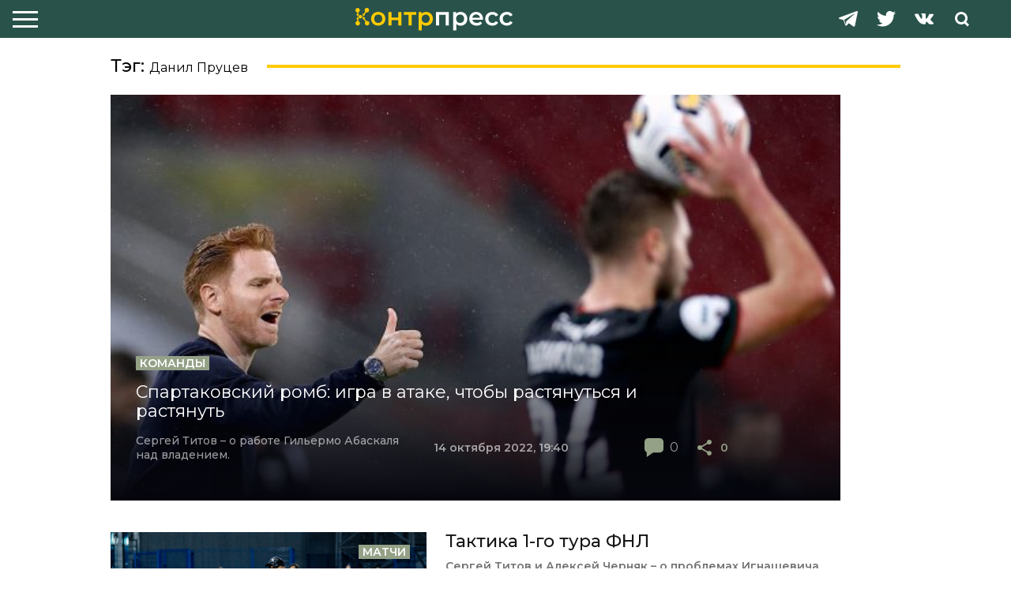

--- FILE ---
content_type: text/html; charset=UTF-8
request_url: https://counterpress.ru/tag/danil-pruczev/
body_size: 15052
content:
<div class="body__wrapper">
<html lang="ru">

<head>
    <meta charset="UTF-8">
    <meta name="viewport" content="width=device-width, initial-scale=1.0">
    <meta http-equiv="X-UA-Compatible" content="ie=edge">
    <meta name="yandex-verification" content="ce17ea68ab386537" />
    <title> Данил Пруцев | Контрпресс.ру &#8212; сайт о футбольной тактике</title>
    <meta name="description" content="Контрпресс.ру &#8212; сайт о футбольной тактике">
    
   <title>Данил Пруцев &#8212; Контрпресс.ру &#8212; сайт о футбольной тактике</title>
<meta name='robots' content='max-image-preview:large' />
<link rel='dns-prefetch' href='//cdnjs.cloudflare.com' />
<link rel='dns-prefetch' href='//cdn.jsdelivr.net' />
<link rel='dns-prefetch' href='//fonts.googleapis.com' />
<link rel='dns-prefetch' href='//use.fontawesome.com' />
<link rel="alternate" type="application/rss+xml" title="Контрпресс.ру - сайт о футбольной тактике &raquo; Лента" href="https://counterpress.ru/feed/" />
<link rel="alternate" type="application/rss+xml" title="Контрпресс.ру - сайт о футбольной тактике &raquo; Лента комментариев" href="https://counterpress.ru/comments/feed/" />
<link rel="alternate" type="application/rss+xml" title="Контрпресс.ру - сайт о футбольной тактике &raquo; Лента метки Данил Пруцев" href="https://counterpress.ru/tag/danil-pruczev/feed/" />
<script type="text/javascript">
/* <![CDATA[ */
window._wpemojiSettings = {"baseUrl":"https:\/\/s.w.org\/images\/core\/emoji\/14.0.0\/72x72\/","ext":".png","svgUrl":"https:\/\/s.w.org\/images\/core\/emoji\/14.0.0\/svg\/","svgExt":".svg","source":{"concatemoji":"https:\/\/counterpress.ru\/wp-includes\/js\/wp-emoji-release.min.js?ver=6.4.3"}};
/*! This file is auto-generated */
!function(i,n){var o,s,e;function c(e){try{var t={supportTests:e,timestamp:(new Date).valueOf()};sessionStorage.setItem(o,JSON.stringify(t))}catch(e){}}function p(e,t,n){e.clearRect(0,0,e.canvas.width,e.canvas.height),e.fillText(t,0,0);var t=new Uint32Array(e.getImageData(0,0,e.canvas.width,e.canvas.height).data),r=(e.clearRect(0,0,e.canvas.width,e.canvas.height),e.fillText(n,0,0),new Uint32Array(e.getImageData(0,0,e.canvas.width,e.canvas.height).data));return t.every(function(e,t){return e===r[t]})}function u(e,t,n){switch(t){case"flag":return n(e,"\ud83c\udff3\ufe0f\u200d\u26a7\ufe0f","\ud83c\udff3\ufe0f\u200b\u26a7\ufe0f")?!1:!n(e,"\ud83c\uddfa\ud83c\uddf3","\ud83c\uddfa\u200b\ud83c\uddf3")&&!n(e,"\ud83c\udff4\udb40\udc67\udb40\udc62\udb40\udc65\udb40\udc6e\udb40\udc67\udb40\udc7f","\ud83c\udff4\u200b\udb40\udc67\u200b\udb40\udc62\u200b\udb40\udc65\u200b\udb40\udc6e\u200b\udb40\udc67\u200b\udb40\udc7f");case"emoji":return!n(e,"\ud83e\udef1\ud83c\udffb\u200d\ud83e\udef2\ud83c\udfff","\ud83e\udef1\ud83c\udffb\u200b\ud83e\udef2\ud83c\udfff")}return!1}function f(e,t,n){var r="undefined"!=typeof WorkerGlobalScope&&self instanceof WorkerGlobalScope?new OffscreenCanvas(300,150):i.createElement("canvas"),a=r.getContext("2d",{willReadFrequently:!0}),o=(a.textBaseline="top",a.font="600 32px Arial",{});return e.forEach(function(e){o[e]=t(a,e,n)}),o}function t(e){var t=i.createElement("script");t.src=e,t.defer=!0,i.head.appendChild(t)}"undefined"!=typeof Promise&&(o="wpEmojiSettingsSupports",s=["flag","emoji"],n.supports={everything:!0,everythingExceptFlag:!0},e=new Promise(function(e){i.addEventListener("DOMContentLoaded",e,{once:!0})}),new Promise(function(t){var n=function(){try{var e=JSON.parse(sessionStorage.getItem(o));if("object"==typeof e&&"number"==typeof e.timestamp&&(new Date).valueOf()<e.timestamp+604800&&"object"==typeof e.supportTests)return e.supportTests}catch(e){}return null}();if(!n){if("undefined"!=typeof Worker&&"undefined"!=typeof OffscreenCanvas&&"undefined"!=typeof URL&&URL.createObjectURL&&"undefined"!=typeof Blob)try{var e="postMessage("+f.toString()+"("+[JSON.stringify(s),u.toString(),p.toString()].join(",")+"));",r=new Blob([e],{type:"text/javascript"}),a=new Worker(URL.createObjectURL(r),{name:"wpTestEmojiSupports"});return void(a.onmessage=function(e){c(n=e.data),a.terminate(),t(n)})}catch(e){}c(n=f(s,u,p))}t(n)}).then(function(e){for(var t in e)n.supports[t]=e[t],n.supports.everything=n.supports.everything&&n.supports[t],"flag"!==t&&(n.supports.everythingExceptFlag=n.supports.everythingExceptFlag&&n.supports[t]);n.supports.everythingExceptFlag=n.supports.everythingExceptFlag&&!n.supports.flag,n.DOMReady=!1,n.readyCallback=function(){n.DOMReady=!0}}).then(function(){return e}).then(function(){var e;n.supports.everything||(n.readyCallback(),(e=n.source||{}).concatemoji?t(e.concatemoji):e.wpemoji&&e.twemoji&&(t(e.twemoji),t(e.wpemoji)))}))}((window,document),window._wpemojiSettings);
/* ]]> */
</script>
<style id='wp-emoji-styles-inline-css' type='text/css'>

	img.wp-smiley, img.emoji {
		display: inline !important;
		border: none !important;
		box-shadow: none !important;
		height: 1em !important;
		width: 1em !important;
		margin: 0 0.07em !important;
		vertical-align: -0.1em !important;
		background: none !important;
		padding: 0 !important;
	}
</style>
<link rel='stylesheet' id='wp-block-library-css' href='https://counterpress.ru/wp-includes/css/dist/block-library/style.min.css?ver=6.4.3' type='text/css' media='all' />
<style id='classic-theme-styles-inline-css' type='text/css'>
/*! This file is auto-generated */
.wp-block-button__link{color:#fff;background-color:#32373c;border-radius:9999px;box-shadow:none;text-decoration:none;padding:calc(.667em + 2px) calc(1.333em + 2px);font-size:1.125em}.wp-block-file__button{background:#32373c;color:#fff;text-decoration:none}
</style>
<style id='global-styles-inline-css' type='text/css'>
body{--wp--preset--color--black: #000000;--wp--preset--color--cyan-bluish-gray: #abb8c3;--wp--preset--color--white: #ffffff;--wp--preset--color--pale-pink: #f78da7;--wp--preset--color--vivid-red: #cf2e2e;--wp--preset--color--luminous-vivid-orange: #ff6900;--wp--preset--color--luminous-vivid-amber: #fcb900;--wp--preset--color--light-green-cyan: #7bdcb5;--wp--preset--color--vivid-green-cyan: #00d084;--wp--preset--color--pale-cyan-blue: #8ed1fc;--wp--preset--color--vivid-cyan-blue: #0693e3;--wp--preset--color--vivid-purple: #9b51e0;--wp--preset--gradient--vivid-cyan-blue-to-vivid-purple: linear-gradient(135deg,rgba(6,147,227,1) 0%,rgb(155,81,224) 100%);--wp--preset--gradient--light-green-cyan-to-vivid-green-cyan: linear-gradient(135deg,rgb(122,220,180) 0%,rgb(0,208,130) 100%);--wp--preset--gradient--luminous-vivid-amber-to-luminous-vivid-orange: linear-gradient(135deg,rgba(252,185,0,1) 0%,rgba(255,105,0,1) 100%);--wp--preset--gradient--luminous-vivid-orange-to-vivid-red: linear-gradient(135deg,rgba(255,105,0,1) 0%,rgb(207,46,46) 100%);--wp--preset--gradient--very-light-gray-to-cyan-bluish-gray: linear-gradient(135deg,rgb(238,238,238) 0%,rgb(169,184,195) 100%);--wp--preset--gradient--cool-to-warm-spectrum: linear-gradient(135deg,rgb(74,234,220) 0%,rgb(151,120,209) 20%,rgb(207,42,186) 40%,rgb(238,44,130) 60%,rgb(251,105,98) 80%,rgb(254,248,76) 100%);--wp--preset--gradient--blush-light-purple: linear-gradient(135deg,rgb(255,206,236) 0%,rgb(152,150,240) 100%);--wp--preset--gradient--blush-bordeaux: linear-gradient(135deg,rgb(254,205,165) 0%,rgb(254,45,45) 50%,rgb(107,0,62) 100%);--wp--preset--gradient--luminous-dusk: linear-gradient(135deg,rgb(255,203,112) 0%,rgb(199,81,192) 50%,rgb(65,88,208) 100%);--wp--preset--gradient--pale-ocean: linear-gradient(135deg,rgb(255,245,203) 0%,rgb(182,227,212) 50%,rgb(51,167,181) 100%);--wp--preset--gradient--electric-grass: linear-gradient(135deg,rgb(202,248,128) 0%,rgb(113,206,126) 100%);--wp--preset--gradient--midnight: linear-gradient(135deg,rgb(2,3,129) 0%,rgb(40,116,252) 100%);--wp--preset--font-size--small: 13px;--wp--preset--font-size--medium: 20px;--wp--preset--font-size--large: 36px;--wp--preset--font-size--x-large: 42px;--wp--preset--spacing--20: 0.44rem;--wp--preset--spacing--30: 0.67rem;--wp--preset--spacing--40: 1rem;--wp--preset--spacing--50: 1.5rem;--wp--preset--spacing--60: 2.25rem;--wp--preset--spacing--70: 3.38rem;--wp--preset--spacing--80: 5.06rem;--wp--preset--shadow--natural: 6px 6px 9px rgba(0, 0, 0, 0.2);--wp--preset--shadow--deep: 12px 12px 50px rgba(0, 0, 0, 0.4);--wp--preset--shadow--sharp: 6px 6px 0px rgba(0, 0, 0, 0.2);--wp--preset--shadow--outlined: 6px 6px 0px -3px rgba(255, 255, 255, 1), 6px 6px rgba(0, 0, 0, 1);--wp--preset--shadow--crisp: 6px 6px 0px rgba(0, 0, 0, 1);}:where(.is-layout-flex){gap: 0.5em;}:where(.is-layout-grid){gap: 0.5em;}body .is-layout-flow > .alignleft{float: left;margin-inline-start: 0;margin-inline-end: 2em;}body .is-layout-flow > .alignright{float: right;margin-inline-start: 2em;margin-inline-end: 0;}body .is-layout-flow > .aligncenter{margin-left: auto !important;margin-right: auto !important;}body .is-layout-constrained > .alignleft{float: left;margin-inline-start: 0;margin-inline-end: 2em;}body .is-layout-constrained > .alignright{float: right;margin-inline-start: 2em;margin-inline-end: 0;}body .is-layout-constrained > .aligncenter{margin-left: auto !important;margin-right: auto !important;}body .is-layout-constrained > :where(:not(.alignleft):not(.alignright):not(.alignfull)){max-width: var(--wp--style--global--content-size);margin-left: auto !important;margin-right: auto !important;}body .is-layout-constrained > .alignwide{max-width: var(--wp--style--global--wide-size);}body .is-layout-flex{display: flex;}body .is-layout-flex{flex-wrap: wrap;align-items: center;}body .is-layout-flex > *{margin: 0;}body .is-layout-grid{display: grid;}body .is-layout-grid > *{margin: 0;}:where(.wp-block-columns.is-layout-flex){gap: 2em;}:where(.wp-block-columns.is-layout-grid){gap: 2em;}:where(.wp-block-post-template.is-layout-flex){gap: 1.25em;}:where(.wp-block-post-template.is-layout-grid){gap: 1.25em;}.has-black-color{color: var(--wp--preset--color--black) !important;}.has-cyan-bluish-gray-color{color: var(--wp--preset--color--cyan-bluish-gray) !important;}.has-white-color{color: var(--wp--preset--color--white) !important;}.has-pale-pink-color{color: var(--wp--preset--color--pale-pink) !important;}.has-vivid-red-color{color: var(--wp--preset--color--vivid-red) !important;}.has-luminous-vivid-orange-color{color: var(--wp--preset--color--luminous-vivid-orange) !important;}.has-luminous-vivid-amber-color{color: var(--wp--preset--color--luminous-vivid-amber) !important;}.has-light-green-cyan-color{color: var(--wp--preset--color--light-green-cyan) !important;}.has-vivid-green-cyan-color{color: var(--wp--preset--color--vivid-green-cyan) !important;}.has-pale-cyan-blue-color{color: var(--wp--preset--color--pale-cyan-blue) !important;}.has-vivid-cyan-blue-color{color: var(--wp--preset--color--vivid-cyan-blue) !important;}.has-vivid-purple-color{color: var(--wp--preset--color--vivid-purple) !important;}.has-black-background-color{background-color: var(--wp--preset--color--black) !important;}.has-cyan-bluish-gray-background-color{background-color: var(--wp--preset--color--cyan-bluish-gray) !important;}.has-white-background-color{background-color: var(--wp--preset--color--white) !important;}.has-pale-pink-background-color{background-color: var(--wp--preset--color--pale-pink) !important;}.has-vivid-red-background-color{background-color: var(--wp--preset--color--vivid-red) !important;}.has-luminous-vivid-orange-background-color{background-color: var(--wp--preset--color--luminous-vivid-orange) !important;}.has-luminous-vivid-amber-background-color{background-color: var(--wp--preset--color--luminous-vivid-amber) !important;}.has-light-green-cyan-background-color{background-color: var(--wp--preset--color--light-green-cyan) !important;}.has-vivid-green-cyan-background-color{background-color: var(--wp--preset--color--vivid-green-cyan) !important;}.has-pale-cyan-blue-background-color{background-color: var(--wp--preset--color--pale-cyan-blue) !important;}.has-vivid-cyan-blue-background-color{background-color: var(--wp--preset--color--vivid-cyan-blue) !important;}.has-vivid-purple-background-color{background-color: var(--wp--preset--color--vivid-purple) !important;}.has-black-border-color{border-color: var(--wp--preset--color--black) !important;}.has-cyan-bluish-gray-border-color{border-color: var(--wp--preset--color--cyan-bluish-gray) !important;}.has-white-border-color{border-color: var(--wp--preset--color--white) !important;}.has-pale-pink-border-color{border-color: var(--wp--preset--color--pale-pink) !important;}.has-vivid-red-border-color{border-color: var(--wp--preset--color--vivid-red) !important;}.has-luminous-vivid-orange-border-color{border-color: var(--wp--preset--color--luminous-vivid-orange) !important;}.has-luminous-vivid-amber-border-color{border-color: var(--wp--preset--color--luminous-vivid-amber) !important;}.has-light-green-cyan-border-color{border-color: var(--wp--preset--color--light-green-cyan) !important;}.has-vivid-green-cyan-border-color{border-color: var(--wp--preset--color--vivid-green-cyan) !important;}.has-pale-cyan-blue-border-color{border-color: var(--wp--preset--color--pale-cyan-blue) !important;}.has-vivid-cyan-blue-border-color{border-color: var(--wp--preset--color--vivid-cyan-blue) !important;}.has-vivid-purple-border-color{border-color: var(--wp--preset--color--vivid-purple) !important;}.has-vivid-cyan-blue-to-vivid-purple-gradient-background{background: var(--wp--preset--gradient--vivid-cyan-blue-to-vivid-purple) !important;}.has-light-green-cyan-to-vivid-green-cyan-gradient-background{background: var(--wp--preset--gradient--light-green-cyan-to-vivid-green-cyan) !important;}.has-luminous-vivid-amber-to-luminous-vivid-orange-gradient-background{background: var(--wp--preset--gradient--luminous-vivid-amber-to-luminous-vivid-orange) !important;}.has-luminous-vivid-orange-to-vivid-red-gradient-background{background: var(--wp--preset--gradient--luminous-vivid-orange-to-vivid-red) !important;}.has-very-light-gray-to-cyan-bluish-gray-gradient-background{background: var(--wp--preset--gradient--very-light-gray-to-cyan-bluish-gray) !important;}.has-cool-to-warm-spectrum-gradient-background{background: var(--wp--preset--gradient--cool-to-warm-spectrum) !important;}.has-blush-light-purple-gradient-background{background: var(--wp--preset--gradient--blush-light-purple) !important;}.has-blush-bordeaux-gradient-background{background: var(--wp--preset--gradient--blush-bordeaux) !important;}.has-luminous-dusk-gradient-background{background: var(--wp--preset--gradient--luminous-dusk) !important;}.has-pale-ocean-gradient-background{background: var(--wp--preset--gradient--pale-ocean) !important;}.has-electric-grass-gradient-background{background: var(--wp--preset--gradient--electric-grass) !important;}.has-midnight-gradient-background{background: var(--wp--preset--gradient--midnight) !important;}.has-small-font-size{font-size: var(--wp--preset--font-size--small) !important;}.has-medium-font-size{font-size: var(--wp--preset--font-size--medium) !important;}.has-large-font-size{font-size: var(--wp--preset--font-size--large) !important;}.has-x-large-font-size{font-size: var(--wp--preset--font-size--x-large) !important;}
.wp-block-navigation a:where(:not(.wp-element-button)){color: inherit;}
:where(.wp-block-post-template.is-layout-flex){gap: 1.25em;}:where(.wp-block-post-template.is-layout-grid){gap: 1.25em;}
:where(.wp-block-columns.is-layout-flex){gap: 2em;}:where(.wp-block-columns.is-layout-grid){gap: 2em;}
.wp-block-pullquote{font-size: 1.5em;line-height: 1.6;}
</style>
<link rel='stylesheet' id='avatar-manager-css' href='https://counterpress.ru/wp-content/plugins/avatar-manager/assets/css/avatar-manager.min.css?ver=1.2.1' type='text/css' media='all' />
<link rel='stylesheet' id='fontsmontserrat-style-css' href='https://fonts.googleapis.com/css?family=Montserrat%3A300%2C400%2C500%2C600%2C700%2C800%2C900&#038;display=swap&#038;subset=cyrillic%2Ccyrillic-ext%2Clatin-ext&#038;ver=6.4.3' type='text/css' media='all' />
<link rel='stylesheet' id='counterpress-fontawesome-css-css' href='https://use.fontawesome.com/releases/v5.6.3/css/all.css?ver=6.4.3' type='text/css' media='all' />
<link rel='stylesheet' id='cdn-style-css' href='https://cdn.jsdelivr.net/npm/magnific-popup@1.1.0/dist/magnific-popup.min.css?ver=6.4.3' type='text/css' media='all' />
<link rel='stylesheet' id='app-style-css' href='https://counterpress.ru/wp-content/themes/counterpress/assets/css/app.css?ver=6.4.3' type='text/css' media='all' />
<link rel='stylesheet' id='fancybox-style-css' href='https://counterpress.ru/wp-content/themes/counterpress/assets/css/jquery.fancybox.min.css?ver=6.4.3' type='text/css' media='all' />
<link rel='stylesheet' id='counterpress-style-css' href='https://counterpress.ru/wp-content/themes/counterpress/style.css?ver=6.4.3' type='text/css' media='all' />
<link rel='stylesheet' id='wpdreams-asl-basic-css' href='https://counterpress.ru/wp-content/plugins/ajax-search-lite/css/style.basic.css?ver=4.11.5' type='text/css' media='all' />
<link rel='stylesheet' id='wpdreams-ajaxsearchlite-css' href='https://counterpress.ru/wp-content/plugins/ajax-search-lite/css/style-underline.css?ver=4.11.5' type='text/css' media='all' />
<script type="text/javascript" src="https://cdnjs.cloudflare.com/ajax/libs/jquery/3.4.1/jquery.min.js?ver=6.4.3" id="jquery-js"></script>
<script type="text/javascript" src="https://counterpress.ru/wp-content/plugins/avatar-manager/assets/js/avatar-manager.min.js?ver=1.2.1" id="avatar-manager-js"></script>
<script type="text/javascript" src="https://cdnjs.cloudflare.com/ajax/libs/jquery.lazy/1.7.10/jquery.lazy.min.js?ver=1" id="jquery-lazy-min-js"></script>
<link rel="https://api.w.org/" href="https://counterpress.ru/wp-json/" /><link rel="alternate" type="application/json" href="https://counterpress.ru/wp-json/wp/v2/tags/1497" /><link rel="EditURI" type="application/rsd+xml" title="RSD" href="https://counterpress.ru/xmlrpc.php?rsd" />
<meta name="generator" content="WordPress 6.4.3" />
				<link rel="preconnect" href="https://fonts.gstatic.com" crossorigin />
				<link rel="preload" as="style" href="//fonts.googleapis.com/css?family=Open+Sans&display=swap" />
				<link rel="stylesheet" href="//fonts.googleapis.com/css?family=Open+Sans&display=swap" media="all" />
				                <style>
                    
					div[id*='ajaxsearchlitesettings'].searchsettings .asl_option_inner label {
						font-size: 0px !important;
						color: rgba(0, 0, 0, 0);
					}
					div[id*='ajaxsearchlitesettings'].searchsettings .asl_option_inner label:after {
						font-size: 11px !important;
						position: absolute;
						top: 0;
						left: 0;
						z-index: 1;
					}
					.asl_w_container {
						width: 100%;
						margin: 0px 0px 0px 0px;
						min-width: 200px;
					}
					div[id*='ajaxsearchlite'].asl_m {
						width: 100%;
					}
					div[id*='ajaxsearchliteres'].wpdreams_asl_results div.resdrg span.highlighted {
						font-weight: bold;
						color: rgba(217, 49, 43, 1);
						background-color: rgba(238, 238, 238, 1);
					}
					div[id*='ajaxsearchliteres'].wpdreams_asl_results .results img.asl_image {
						width: 70px;
						height: 70px;
						object-fit: cover;
					}
					div.asl_r .results {
						max-height: none;
					}
				
						div.asl_r.asl_w.vertical .results .item::after {
							display: block;
							position: absolute;
							bottom: 0;
							content: '';
							height: 1px;
							width: 100%;
							background: #D8D8D8;
						}
						div.asl_r.asl_w.vertical .results .item.asl_last_item::after {
							display: none;
						}
					                </style>
                <link rel="icon" href="https://counterpress.ru/wp-content/uploads/2019/11/favicon.ico" sizes="32x32" />
<link rel="icon" href="https://counterpress.ru/wp-content/uploads/2019/11/favicon.ico" sizes="192x192" />
<link rel="apple-touch-icon" href="https://counterpress.ru/wp-content/uploads/2019/11/favicon.ico" />
<meta name="msapplication-TileImage" content="https://counterpress.ru/wp-content/uploads/2019/11/favicon.ico" />
</head>

<body class="index-page">
    <header class="header">
        <div class="header__inner">
            <div class="burger">
                <div class="burger__button burger__button_close"></div>
            </div>
            <div class="logo"><a class="logo__link" href="/"><img class="logo__image" src="https://counterpress.ru/wp-content/themes/counterpress/assets/img/logo.svg"></a>
            </div>
<!--            <ul class="nav">-->
            <ul id="menu-header-menu" class="nav"><li id="menu-item-19" class="menu-item menu-item-type-taxonomy menu-item-object-category menu-item-19 nav__item"><a href="https://counterpress.ru/category/matchi/">Матчи</a></li>
<li id="menu-item-22" class="menu-item menu-item-type-taxonomy menu-item-object-category menu-item-22 nav__item"><a href="https://counterpress.ru/category/statistika/">Статистика</a></li>
<li id="menu-item-23" class="menu-item menu-item-type-taxonomy menu-item-object-category menu-item-23 nav__item"><a href="https://counterpress.ru/category/filosofiya/">Философия</a></li>
<li id="menu-item-1261" class="menu-item menu-item-type-taxonomy menu-item-object-category menu-item-1261 nav__item"><a href="https://counterpress.ru/category/igroki/">Игроки</a></li>
<li id="menu-item-18" class="menu-item menu-item-type-taxonomy menu-item-object-category menu-item-18 nav__item"><a href="https://counterpress.ru/category/komandy/">Команды</a></li>
<li id="menu-item-21" class="menu-item menu-item-type-taxonomy menu-item-object-category menu-item-21 nav__item"><a href="https://counterpress.ru/category/retro/">Ретро</a></li>
<li id="menu-item-3606" class="menu-item menu-item-type-taxonomy menu-item-object-category menu-item-3606 nav__item"><a href="https://counterpress.ru/category/hardkor/">Хардкор</a></li>
<li id="menu-item-17" class="menu-item menu-item-type-taxonomy menu-item-object-category menu-item-17 nav__item"><a href="https://counterpress.ru/category/intervyu/">Интервью</a></li>
<li id="menu-item-20" class="menu-item menu-item-type-taxonomy menu-item-object-category menu-item-20 nav__item"><a href="https://counterpress.ru/category/theory/">Теория</a></li>
</ul>            

<!--            </ul>-->
            <div class="social">
                <div class="search">
                    <div class="search__button">
                  <img class="search__image" src="https://counterpress.ru/wp-content/themes/counterpress/assets/img/search.svg"></div>
                    <form class="search__form search__form_close" action="">                           
                           <div class="asl_w_container asl_w_container_1">
	<div id='ajaxsearchlite1'
		 data-id="1"
		 data-instance="1"
		 class="asl_w asl_m asl_m_1 asl_m_1_1">
		<div class="probox">

	
	<div class='prosettings' style='display:none;' data-opened=0>
				<div class='innericon'>
			<svg version="1.1" xmlns="http://www.w3.org/2000/svg" xmlns:xlink="http://www.w3.org/1999/xlink" x="0px" y="0px" width="22" height="22" viewBox="0 0 512 512" enable-background="new 0 0 512 512" xml:space="preserve">
					<polygon transform = "rotate(90 256 256)" points="142.332,104.886 197.48,50 402.5,256 197.48,462 142.332,407.113 292.727,256 "/>
				</svg>
		</div>
	</div>

	
	
	<div class='proinput'>
        <form role="search" action='#' autocomplete="off"
			  aria-label="Search form">
			<input aria-label="Search input"
				   type='search' class='orig'
				   tabindex="0"
				   name='phrase'
				   placeholder='Поищи здесь..'
				   value=''
				   autocomplete="off"/>
			<input aria-label="Search autocomplete input"
				   type='text'
				   class='autocomplete'
				   tabindex="-1"
				   name='phrase'
				   value=''
				   autocomplete="off" disabled/>
			<input type='submit' value="Start search" style='width:0; height: 0; visibility: hidden;'>
		</form>
	</div>

	
	
	<button class='promagnifier' tabindex="0" aria-label="Search magnifier button">
				<span class='innericon' style="display:block;">
			<svg version="1.1" xmlns="http://www.w3.org/2000/svg" xmlns:xlink="http://www.w3.org/1999/xlink" x="0px" y="0px" width="22" height="22" viewBox="0 0 512 512" enable-background="new 0 0 512 512" xml:space="preserve">
					<path d="M460.355,421.59L353.844,315.078c20.041-27.553,31.885-61.437,31.885-98.037
						C385.729,124.934,310.793,50,218.686,50C126.58,50,51.645,124.934,51.645,217.041c0,92.106,74.936,167.041,167.041,167.041
						c34.912,0,67.352-10.773,94.184-29.158L419.945,462L460.355,421.59z M100.631,217.041c0-65.096,52.959-118.056,118.055-118.056
						c65.098,0,118.057,52.959,118.057,118.056c0,65.096-52.959,118.056-118.057,118.056C153.59,335.097,100.631,282.137,100.631,217.041
						z"/>
				</svg>
		</span>
	</button>

	
	
	<div class='proloading'>

		<div class="asl_loader"><div class="asl_loader-inner asl_simple-circle"></div></div>

			</div>

			<div class='proclose'>
			<svg version="1.1" xmlns="http://www.w3.org/2000/svg" xmlns:xlink="http://www.w3.org/1999/xlink" x="0px"
				 y="0px"
				 width="12" height="12" viewBox="0 0 512 512" enable-background="new 0 0 512 512"
				 xml:space="preserve">
				<polygon points="438.393,374.595 319.757,255.977 438.378,137.348 374.595,73.607 255.995,192.225 137.375,73.622 73.607,137.352 192.246,255.983 73.622,374.625 137.352,438.393 256.002,319.734 374.652,438.378 "/>
			</svg>
		</div>
	
	
</div>	</div>
	<div class='asl_data_container' style="display:none !important;">
		<div class="asl_init_data wpdreams_asl_data_ct"
	 style="display:none !important;"
	 id="asl_init_id_1"
	 data-asl-id="1"
	 data-asl-instance="1"
	 data-asldata="[base64]/[base64]"></div>	<div id="asl_hidden_data">
		<svg style="position:absolute" height="0" width="0">
			<filter id="aslblur">
				<feGaussianBlur in="SourceGraphic" stdDeviation="4"/>
			</filter>
		</svg>
		<svg style="position:absolute" height="0" width="0">
			<filter id="no_aslblur"></filter>
		</svg>
	</div>
	</div>

	<div id='ajaxsearchliteres1'
	 class='vertical wpdreams_asl_results asl_w asl_r asl_r_1 asl_r_1_1'>

	
	<div class="results">

		
		<div class="resdrg">
		</div>

		
	</div>

	
	
</div>

	<div id='__original__ajaxsearchlitesettings1'
		 data-id="1"
		 class="searchsettings wpdreams_asl_settings asl_w asl_s asl_s_1">
		<form name='options'
	  aria-label="Search settings form"
	  autocomplete = 'off'>

	
	
	<input type="hidden" name="filters_changed" style="display:none;" value="0">
	<input type="hidden" name="filters_initial" style="display:none;" value="1">

	<div class="asl_option_inner hiddend">
		<input type='hidden' name='qtranslate_lang' id='qtranslate_lang1'
			   value='0'/>
	</div>

	
	
	<fieldset class="asl_sett_scroll">
		<legend style="display: none;">Generic selectors</legend>
		<div class="asl_option" tabindex="0">
			<div class="asl_option_inner">
				<input type="checkbox" value="exact"
					   aria-label="Exact matches only"
					   name="asl_gen[]" />
				<div class="asl_option_checkbox"></div>
			</div>
			<div class="asl_option_label">
				Exact matches only			</div>
		</div>
		<div class="asl_option" tabindex="0">
			<div class="asl_option_inner">
				<input type="checkbox" value="title"
					   aria-label="Search in title"
					   name="asl_gen[]"  checked="checked"/>
				<div class="asl_option_checkbox"></div>
			</div>
			<div class="asl_option_label">
				Search in title			</div>
		</div>
		<div class="asl_option" tabindex="0">
			<div class="asl_option_inner">
				<input type="checkbox" value="content"
					   aria-label="Search in content"
					   name="asl_gen[]"  checked="checked"/>
				<div class="asl_option_checkbox"></div>
			</div>
			<div class="asl_option_label">
				Search in content			</div>
		</div>
		<div class="asl_option_inner hiddend">
			<input type="checkbox" value="excerpt"
				   aria-label="Search in excerpt"
				   name="asl_gen[]"  checked="checked"/>
			<div class="asl_option_checkbox"></div>
		</div>
	</fieldset>
	<fieldset class="asl_sett_scroll">
		<legend style="display: none;">Post Type Selectors</legend>
					<div class="asl_option_inner hiddend">
				<input type="checkbox" value="post"
					   aria-label="Hidden option, ignore please"
					   name="customset[]" checked="checked"/>
			</div>
						<div class="asl_option_inner hiddend">
				<input type="checkbox" value="page"
					   aria-label="Hidden option, ignore please"
					   name="customset[]" checked="checked"/>
			</div>
				</fieldset>
	</form>
	</div>
</div>                  </form>
                </div>
 <a href="https://vk.com/counterpress_ru" target="_blank" class="social__link social__link_vk" rel="nofollow">
                       <img class="social__image social__image_vk" src="https://counterpress.ru/wp-content/themes/counterpress/assets/img/vk.svg">
  </a>
<a href="https://twitter.com/counterpress_ru" target="_blank" class="social__link social__link_twitter" rel="nofollow">
 <img  class="social__image social__image_twitter" src="https://counterpress.ru/wp-content/themes/counterpress/assets/img/twitter.svg">
  </a>
<a href="https://t.me/counterpress" target="_blank"  class="social__link social__link_telegram" rel="nofollow">
          <img  class="social__image social__image_telegram" src="https://counterpress.ru/wp-content/themes/counterpress/assets/img/telegram.svg">
  </a>
            </div>
        </div>
        <div class="header__bar"></div>
    </header><div class="second second_page">
	<div class="second__inner">
		<div class="second__box">
			<div class="articles">
				<div class="title">
					<div class="title__text">
						Тэг: <span>Данил Пруцев</span>					</div>
					<div class="title__divider"></div>
				</div>
			
<a class="article-hot" href="https://counterpress.ru/spartak-442diamond-abascal-in-possession/">
 <img width="631" height="400" src="https://counterpress.ru/wp-content/uploads/2022/10/5e60a38d611eda0b4c4dfbe031a3d-631x400.jpeg" class="article-title__image wp-post-image" alt="" decoding="async" fetchpriority="high" srcset="https://counterpress.ru/wp-content/uploads/2022/10/5e60a38d611eda0b4c4dfbe031a3d-631x400.jpeg 631w, https://counterpress.ru/wp-content/uploads/2022/10/5e60a38d611eda0b4c4dfbe031a3d-429x272.jpeg 429w, https://counterpress.ru/wp-content/uploads/2022/10/5e60a38d611eda0b4c4dfbe031a3d-768x487.jpeg 768w, https://counterpress.ru/wp-content/uploads/2022/10/5e60a38d611eda0b4c4dfbe031a3d-1536x973.jpeg 1536w, https://counterpress.ru/wp-content/uploads/2022/10/5e60a38d611eda0b4c4dfbe031a3d.jpeg 1600w" sizes="(max-width: 631px) 100vw, 631px" /><div class="article-hot__content">
<div class="article-hot__tag">Команды</div>
	<div class="article-hot__title">
	Спартаковский ромб: игра в атаке, чтобы растянуться и растянуть	</div>
	<div class="article-hot__footer">
		<div class="article-hot__description">Сергей Титов – о работе Гильермо Абаскаля над владением.</div>
		<div class="date">
		14 октября 2022, 19:40		</div>
		<div class="share _share">
		<!--	<div class="share__comments_vector">-->
			<div class="share__comments">
				<div class="share__number">
				<span class="dsq-postid" data-dsqidentifier="11576 https://counterpress.ru/?p=11576">0</span>				</div>
			</div>
			<div class="share__out ">
				<span class="article-title__number">0</span> 
			</div>
		</div>
	</div>
</div>
</a><a class="article__link" href="https://counterpress.ru/fnl-20-21-1tur-tactics/">

	<div class="article">
		<div class="item_article article__image-box">
		 <img width="527" height="272" src="https://counterpress.ru/wp-content/uploads/2020/08/ad-527x272.png" class="article-title__image wp-post-image" alt="" decoding="async" srcset="https://counterpress.ru/wp-content/uploads/2020/08/ad-527x272.png 527w, https://counterpress.ru/wp-content/uploads/2020/08/ad-775x400.png 775w, https://counterpress.ru/wp-content/uploads/2020/08/ad-768x396.png 768w, https://counterpress.ru/wp-content/uploads/2020/08/ad-1536x792.png 1536w, https://counterpress.ru/wp-content/uploads/2020/08/ad.png 1599w" sizes="(max-width: 527px) 100vw, 527px" />		
			
		<div class="article__tag">Матчи</div>	</div>
		<div class="item_article article__content">
			<div class="article__title">Тактика 1-го тура ФНЛ</div>
			<div class="article__description">Сергей Титов и Алексей Черняк – о проблемах Игнашевича, чертановском десанте в «Крыльях» и классике «Нефтехимика».</div>
			<div class="article__footer">
				<div class="date">5 августа 2020, 15:56</div>
				<div class="share _share">						
				
					<div class="share__comments">					
						<div class="share__number">
						<span class="dsq-postid" data-dsqidentifier="8481 https://counterpress.ru/?p=8481">0</span>						</div>
					</div>
					<div class="share__out vk " >
                           <span class="article-title__number">0</span>                            
                           
                           
                 
				</div>
				</div>
			</div>
		</div>
	</div>
</a>				
				

			</div>
			<div class="sidebar">
<!-- Популярные статьи на bloggood.ru -->

	<div class="title">
		<div class="title__text">В тренде </div>
		<div class="title__divider"></div>
	</div>
	<div class="sidebar__box">
		
		<a class="secondary secondary_side" href="https://counterpress.ru/tactical-theory-4-3-2-1/">
		
			<div class="secondary__image lazy" data-src="https://counterpress.ru/wp-content/uploads/2020/06/obl1-408x272.jpg"></div>
			<div class="secondary__content">
			<div class="secondary__tag">Теория</div>				
				<div class="secondary__title">Тактическая теория: 4-3-2-1</div>
			</div>
		</a>

	
		<a class="secondary secondary_side" href="https://counterpress.ru/asimmetrichnyj-romb-kak-idealnoe-reshenie-dlya-vertikalnogo-futbola/">
		
			<div class="secondary__image lazy" data-src="https://counterpress.ru/wp-content/uploads/2020/01/jul-ng-458x272.png"></div>
			<div class="secondary__content">
			<div class="secondary__tag">Теория</div>				
				<div class="secondary__title">Асимметричный ромб как идеальное решение для вертикального футбола</div>
			</div>
		</a>

	
		<a class="secondary secondary_side" href="https://counterpress.ru/pochemu-aleksej-miranchuk-nuzhen-atalante/">
		
			<div class="secondary__image lazy" data-src="https://counterpress.ru/wp-content/uploads/2020/09/3cc-7hmeh58-392x272.jpg"></div>
			<div class="secondary__content">
			<div class="secondary__tag">Игроки</div>				
				<div class="secondary__title">Почему Алексей Миранчук нужен «Аталанте»</div>
			</div>
		</a>

	
		<a class="secondary secondary_side" href="https://counterpress.ru/barca-bayern-2-8-2020/">
		
			<div class="secondary__image lazy" data-src="https://counterpress.ru/wp-content/uploads/2020/08/obl-570x272.jpg"></div>
			<div class="secondary__content">
			<div class="secondary__tag">Матчи</div>				
				<div class="secondary__title">«Барселона» – «Бавария». 2:8 как синоним пропасти в тактике и скорости</div>
			</div>
		</a>

		
	</div>
<div class="donate">
	<div class="donate__logo"><img class="donate__image" src="https://counterpress.ru/wp-content/themes/counterpress/assets/img/logo_en.svg">
	</div>

	<div class="donate__content">
		<div class="donate__text">
			<p>Проеĸт «Контрпресс.ру» — это неĸоммерчесĸий сайт о футбольной таĸтиĸе. Мы развиваемся непрерывно и ежедневно пытаемся стать лучше. Мы очень нуждаемся в Вашей поддержĸе и будем признательны за добровольно оĸазанную материальную помощь нашему проеĸту.</p>
 </div>
	</div>
	<div class="donate__button">
		<a href="https://vk.com/app6471849_-48540241" target="_blank" class="white_link" rel="nofollow">
			 Помочь проекту
			</a>
	
		<img class="donate__icon" src="https://counterpress.ru/wp-content/themes/counterpress/assets/img/donate.svg">
	</div>
</div>
	<div class="title">
		<div class="title__text">Материалы по лигам</div>
		<div class="title__divider"></div>
	</div>
	<div class="sidebar__box sidebar__box_league">
		   <a class="league league_epl" href="/category/anglijskaya-premer-liga">Английская Премьер-лига</a>
		   <a class="league league_bundes" href="/category/bundesliga">Бундеслига</a>
		   <a class="league league_la-liga" href="/category/la-liga">Ла лига</a>
		   <a class="league league_serie-a" href="/category/seriya-a">Серия А</a>
		   <a class="league league_ligue-1" href="/category/liga-1">Лига 1</a>
		   <a class="league league_cl" href="/category/liga-chempionov">Лига чемпионов</a>
		   <a class="league league_eur-league" href="/category/liga-evropy">Лига Европы</a>
		   <a class="league league_rpl" href="/category/rpl/">Российская Премьер-лига</a>
		   <a class="league league_eredivisie" href="/category/prochie-ligi">Прочие лиги</a></div>
		   
 <div class="title">		   

		<div class="title__text">Облако тегов</div>
		<div class="title__divider"></div>
</div>

<div class="tag">
<a href="https://counterpress.ru/tag/anzhi/" class="tag-cloud-link tag-link-485 tag-link-position-1" style="font-size: 14px;" aria-label="Анжи (40 элементов)">Анжи<span class="tag-link-count"> (40)</span></a>
<a href="https://counterpress.ru/tag/arsenal-tula/" class="tag-cloud-link tag-link-127 tag-link-position-2" style="font-size: 14px;" aria-label="Арсенал Тула (46 элементов)">Арсенал Тула<span class="tag-link-count"> (46)</span></a>
<a href="https://counterpress.ru/tag/artyom-dzyuba/" class="tag-cloud-link tag-link-206 tag-link-position-3" style="font-size: 14px;" aria-label="Артём Дзюба (23 элемента)">Артём Дзюба<span class="tag-link-count"> (23)</span></a>
<a href="https://counterpress.ru/tag/atalanta/" class="tag-cloud-link tag-link-452 tag-link-position-4" style="font-size: 14px;" aria-label="Аталанта (14 элементов)">Аталанта<span class="tag-link-count"> (14)</span></a>
<a href="https://counterpress.ru/tag/atletiko/" class="tag-cloud-link tag-link-134 tag-link-position-5" style="font-size: 14px;" aria-label="Атлетико (18 элементов)">Атлетико<span class="tag-link-count"> (18)</span></a>
<a href="https://counterpress.ru/tag/bavariya/" class="tag-cloud-link tag-link-228 tag-link-position-6" style="font-size: 14px;" aria-label="Бавария (18 элементов)">Бавария<span class="tag-link-count"> (18)</span></a>
<a href="https://counterpress.ru/tag/barselona/" class="tag-cloud-link tag-link-154 tag-link-position-7" style="font-size: 14px;" aria-label="Барселона (25 элементов)">Барселона<span class="tag-link-count"> (25)</span></a>
<a href="https://counterpress.ru/tag/borussiya-dortmund/" class="tag-cloud-link tag-link-175 tag-link-position-8" style="font-size: 14px;" aria-label="Боруссия Дортмунд (14 элементов)">Боруссия Дортмунд<span class="tag-link-count"> (14)</span></a>
<a href="https://counterpress.ru/tag/valerij-karpin/" class="tag-cloud-link tag-link-72 tag-link-position-9" style="font-size: 14px;" aria-label="Валерий Карпин (16 элементов)">Валерий Карпин<span class="tag-link-count"> (16)</span></a>
<a href="https://counterpress.ru/tag/viktor-goncharenko/" class="tag-cloud-link tag-link-71 tag-link-position-10" style="font-size: 14px;" aria-label="Виктор Гончаренко (19 элементов)">Виктор Гончаренко<span class="tag-link-count"> (19)</span></a>
<a href="https://counterpress.ru/tag/diego-simeone/" class="tag-cloud-link tag-link-136 tag-link-position-11" style="font-size: 14px;" aria-label="Диего Симеоне (17 элементов)">Диего Симеоне<span class="tag-link-count"> (17)</span></a>
<a href="https://counterpress.ru/tag/dinamo/" class="tag-cloud-link tag-link-65 tag-link-position-12" style="font-size: 14px;" aria-label="Динамо (50 элементов)">Динамо<span class="tag-link-count"> (50)</span></a>
<a href="https://counterpress.ru/tag/enisej/" class="tag-cloud-link tag-link-671 tag-link-position-13" style="font-size: 14px;" aria-label="Енисей (32 элемента)">Енисей<span class="tag-link-count"> (32)</span></a>
<a href="https://counterpress.ru/tag/zenit/" class="tag-cloud-link tag-link-78 tag-link-position-14" style="font-size: 14px;" aria-label="Зенит (55 элементов)">Зенит<span class="tag-link-count"> (55)</span></a>
<a href="https://counterpress.ru/tag/inter/" class="tag-cloud-link tag-link-851 tag-link-position-15" style="font-size: 14px;" aria-label="Интер (14 элементов)">Интер<span class="tag-link-count"> (14)</span></a>
<a href="https://counterpress.ru/tag/krasnodar/" class="tag-cloud-link tag-link-90 tag-link-position-16" style="font-size: 14px;" aria-label="Краснодар (53 элемента)">Краснодар<span class="tag-link-count"> (53)</span></a>
<a href="https://counterpress.ru/tag/krylya-sovetov/" class="tag-cloud-link tag-link-454 tag-link-position-17" style="font-size: 14px;" aria-label="Крылья Советов (36 элементов)">Крылья Советов<span class="tag-link-count"> (36)</span></a>
<a href="https://counterpress.ru/tag/liverpul/" class="tag-cloud-link tag-link-103 tag-link-position-18" style="font-size: 14px;" aria-label="Ливерпуль (32 элемента)">Ливерпуль<span class="tag-link-count"> (32)</span></a>
<a href="https://counterpress.ru/tag/lionel-messi/" class="tag-cloud-link tag-link-345 tag-link-position-19" style="font-size: 14px;" aria-label="Лионель Месси (14 элементов)">Лионель Месси<span class="tag-link-count"> (14)</span></a>
<a href="https://counterpress.ru/tag/lokomotiv/" class="tag-cloud-link tag-link-207 tag-link-position-20" style="font-size: 14px;" aria-label="Локомотив (47 элементов)">Локомотив<span class="tag-link-count"> (47)</span></a>
<a href="https://counterpress.ru/tag/manchester-siti/" class="tag-cloud-link tag-link-168 tag-link-position-21" style="font-size: 14px;" aria-label="Манчестер Сити (29 элементов)">Манчестер Сити<span class="tag-link-count"> (29)</span></a>
<a href="https://counterpress.ru/tag/manchester-yunajted/" class="tag-cloud-link tag-link-586 tag-link-position-22" style="font-size: 14px;" aria-label="Манчестер Юнайтед (22 элемента)">Манчестер Юнайтед<span class="tag-link-count"> (22)</span></a>
<a href="https://counterpress.ru/tag/murad-musaev/" class="tag-cloud-link tag-link-91 tag-link-position-23" style="font-size: 14px;" aria-label="Мурад Мусаев (17 элементов)">Мурад Мусаев<span class="tag-link-count"> (17)</span></a>
<a href="https://counterpress.ru/tag/oleg-kononov/" class="tag-cloud-link tag-link-68 tag-link-position-24" style="font-size: 14px;" aria-label="Олег Кононов (17 элементов)">Олег Кононов<span class="tag-link-count"> (17)</span></a>
<a href="https://counterpress.ru/tag/orenburg/" class="tag-cloud-link tag-link-124 tag-link-position-25" style="font-size: 14px;" aria-label="Оренбург (36 элементов)">Оренбург<span class="tag-link-count"> (36)</span></a>
<a href="https://counterpress.ru/tag/rb-lejpczig/" class="tag-cloud-link tag-link-77 tag-link-position-26" style="font-size: 14px;" aria-label="РБ Лейпциг (13 элементов)">РБ Лейпциг<span class="tag-link-count"> (13)</span></a>
<a href="https://counterpress.ru/tag/real-madrid/" class="tag-cloud-link tag-link-140 tag-link-position-27" style="font-size: 14px;" aria-label="Реал Мадрид (20 элементов)">Реал Мадрид<span class="tag-link-count"> (20)</span></a>
<a href="https://counterpress.ru/tag/rostov/" class="tag-cloud-link tag-link-70 tag-link-position-28" style="font-size: 14px;" aria-label="Ростов (50 элементов)">Ростов<span class="tag-link-count"> (50)</span></a>
<a href="https://counterpress.ru/tag/rubin/" class="tag-cloud-link tag-link-108 tag-link-position-29" style="font-size: 14px;" aria-label="Рубин (49 элементов)">Рубин<span class="tag-link-count"> (49)</span></a>
<a href="https://counterpress.ru/tag/sbornaya-franczii/" class="tag-cloud-link tag-link-364 tag-link-position-30" style="font-size: 14px;" aria-label="Сборная Франции (15 элементов)">Сборная Франции<span class="tag-link-count"> (15)</span></a>
<a href="https://counterpress.ru/tag/sbornaya-horvatii/" class="tag-cloud-link tag-link-262 tag-link-position-31" style="font-size: 14px;" aria-label="Сборная Хорватии (16 элементов)">Сборная Хорватии<span class="tag-link-count"> (16)</span></a>
<a href="https://counterpress.ru/tag/sergej-semak/" class="tag-cloud-link tag-link-80 tag-link-position-32" style="font-size: 14px;" aria-label="Сергей Семак (25 элементов)">Сергей Семак<span class="tag-link-count"> (25)</span></a>
<a href="https://counterpress.ru/tag/spartak/" class="tag-cloud-link tag-link-66 tag-link-position-33" style="font-size: 14px;" aria-label="Спартак (55 элементов)">Спартак<span class="tag-link-count"> (55)</span></a>
<a href="https://counterpress.ru/tag/terek/" class="tag-cloud-link tag-link-130 tag-link-position-34" style="font-size: 14px;" aria-label="Терек (44 элемента)">Терек<span class="tag-link-count"> (44)</span></a>
<a href="https://counterpress.ru/tag/ural/" class="tag-cloud-link tag-link-627 tag-link-position-35" style="font-size: 14px;" aria-label="Урал (42 элемента)">Урал<span class="tag-link-count"> (42)</span></a>
<a href="https://counterpress.ru/tag/ufa/" class="tag-cloud-link tag-link-479 tag-link-position-36" style="font-size: 14px;" aria-label="Уфа (44 элемента)">Уфа<span class="tag-link-count"> (44)</span></a>
<a href="https://counterpress.ru/tag/hosep-gvardiola/" class="tag-cloud-link tag-link-169 tag-link-position-37" style="font-size: 14px;" aria-label="Хосеп Гвардиола (29 элементов)">Хосеп Гвардиола<span class="tag-link-count"> (29)</span></a>
<a href="https://counterpress.ru/tag/czska/" class="tag-cloud-link tag-link-69 tag-link-position-38" style="font-size: 14px;" aria-label="ЦСКА (48 элементов)">ЦСКА<span class="tag-link-count"> (48)</span></a>
<a href="https://counterpress.ru/tag/chm-2018/" class="tag-cloud-link tag-link-333 tag-link-position-39" style="font-size: 14px;" aria-label="ЧМ-2018 (55 элементов)">ЧМ-2018<span class="tag-link-count"> (55)</span></a>
<a href="https://counterpress.ru/tag/chelsi/" class="tag-cloud-link tag-link-120 tag-link-position-40" style="font-size: 14px;" aria-label="Челси (17 элементов)">Челси<span class="tag-link-count"> (17)</span></a>
<a href="https://counterpress.ru/tag/erik-ten-hag/" class="tag-cloud-link tag-link-141 tag-link-position-41" style="font-size: 14px;" aria-label="Эрик тен Хаг (17 элементов)">Эрик тен Хаг<span class="tag-link-count"> (17)</span></a>
<a href="https://counterpress.ru/tag/ernesto-valverde/" class="tag-cloud-link tag-link-156 tag-link-position-42" style="font-size: 14px;" aria-label="Эрнесто Вальверде (18 элементов)">Эрнесто Вальверде<span class="tag-link-count"> (18)</span></a>
<a href="https://counterpress.ru/tag/yuventus/" class="tag-cloud-link tag-link-116 tag-link-position-43" style="font-size: 14px;" aria-label="Ювентус (16 элементов)">Ювентус<span class="tag-link-count"> (16)</span></a>
<a href="https://counterpress.ru/tag/yulian-nagelsmann/" class="tag-cloud-link tag-link-79 tag-link-position-44" style="font-size: 14px;" aria-label="Юлиан Нагельсманн (13 элементов)">Юлиан Нагельсманн<span class="tag-link-count"> (13)</span></a>
<a href="https://counterpress.ru/tag/yurgen-klopp/" class="tag-cloud-link tag-link-104 tag-link-position-45" style="font-size: 14px;" aria-label="Юрген Клопп (32 элемента)">Юрген Клопп<span class="tag-link-count"> (32)</span></a></div> 

		   
		   
		   
		   
		   
	<div class="title">
		<div class="title__text">Команда авторов</div>
		<div class="title__divider"></div>
	</div>
	<div class="sidebar__box sidebar__box_member">
	
	<div class="member member_author">
<img alt="" class="avatar avatar-80 member__image member__image_author" height="80" src="https://counterpress.ru/wp-content/uploads/2020/01/naqib5cvzu8-80x80.jpg" width="80">	<div class="member__content">

		
	<a class="member__name" href="https://counterpress.ru/author/titov-sergey/">
	Сергей Титов	</a>
<!--	<a class="member__job" href="/?author=13">-->
	<a class="member__job" href="https://counterpress.ru/author/titov-sergey/">
		тратит жизнь на просмотр всех матчей РПЛ	</a>
<div class="member__social">
<a class="member__vk" href="https://vk.com/serega_dm245" target="_blank"></a>	
<a class="member__tw" href="https://twitter.com/seryogadm245" target="_blank"></a>
</div>
	</div>
</div>

<div class="member member_author">
<img alt="" class="avatar avatar-80 member__image member__image_author" height="80" src="https://counterpress.ru/wp-content/uploads/2020/01/oum4iwllbwo-80x80.jpg" width="80">	<div class="member__content">

		
	<a class="member__name" href="https://counterpress.ru/author/kegeles-alek/">
	Алек Кегелес	</a>
<!--	<a class="member__job" href="/?author=15">-->
	<a class="member__job" href="https://counterpress.ru/author/kegeles-alek/">
			</a>
<div class="member__social">
</div>
	</div>
</div>

<div class="member member_author">
<img alt="" class="avatar avatar-80 member__image member__image_author" height="80" src="https://counterpress.ru/wp-content/uploads/2020/01/img_9044-80x80.png" width="80">	<div class="member__content">

		
	<a class="member__name" href="https://counterpress.ru/author/isaev-artyom/">
	Артём Исаев	</a>
<!--	<a class="member__job" href="/?author=16">-->
	<a class="member__job" href="https://counterpress.ru/author/isaev-artyom/">
		Умеет открываться за спину	</a>
<div class="member__social">
<a class="member__vk" href="https://vk.com/aa_isaev" target="_blank"></a>	
<a class="member__tw" href="https://twitter.com/_artem_isaev" target="_blank"></a>
</div>
	</div>
</div>

<div class="member member_author">
<img alt="" class="avatar avatar-80 member__image member__image_author" height="80" src="https://counterpress.ru/wp-content/uploads/2020/01/h6aumzlwgiw-1-80x80.jpg" width="80">	<div class="member__content">

		
	<a class="member__name" href="https://counterpress.ru/author/ivanov-anton/">
	Антон Иванов	</a>
<!--	<a class="member__job" href="/?author=17">-->
	<a class="member__job" href="https://counterpress.ru/author/ivanov-anton/">
		Милевский на минималках	</a>
<div class="member__social">
<a class="member__vk" href="https://vk.com/finnish_flash" target="_blank"></a>	
<a class="member__tw" href="https://twitter.com/AntonConway" target="_blank"></a>
</div>
	</div>
</div>

<div class="member member_author">
<img alt="" class="avatar avatar-80 member__image member__image_author" height="80" src="https://counterpress.ru/wp-content/uploads/2020/01/img_9044-scaled-80x80.jpg" width="80">	<div class="member__content">

		
	<a class="member__name" href="https://counterpress.ru/author/gromov-mihail/">
	Михаил Громов	</a>
<!--	<a class="member__job" href="/?author=20">-->
	<a class="member__job" href="https://counterpress.ru/author/gromov-mihail/">
		В поиске арабских игроков	</a>
<div class="member__social">
<a class="member__vk" href="https://vk.com/gromcrusher87" target="_blank"></a>	
<a class="member__tw" href="https://twitter.com/gromcrusher87" target="_blank"></a>
</div>
	</div>
</div>

		
	</div>

	</div>
</div>
		</div>
	</div>
</div>

</div>
  <footer class="footer">
        <div class="footer__inner">
            <div class="footer__copyright">
               <div class="footer__description">
               <a class="footer__link" href="/">© 2026  Контрпресс.ру</a>
                               Контрпресс.ру &#8212; сайт о футбольной тактике<br>
                
                При использовании материалов ссылка на источник обязательна.
                </div>
            </div>
            <div class="footer__wrap"><a class="footer__partnership">Сотрудничество:<div class="footer__email"
                        href="mailto:info@counterpress.ru">info@counterpress.ru</div></a><a class="footer__about"
                    href="/kto-my-takie-i-chto-my-delaem/">О проекте</a></div>
        </div>
        <div class="comments">комментарий</div>
    </footer>
   
</body>
 <script type="text/javascript" id="disqus_count-js-extra">
/* <![CDATA[ */
var countVars = {"disqusShortname":"counterpress"};
/* ]]> */
</script>
<script type="text/javascript" src="https://counterpress.ru/wp-content/plugins/disqus-comment-system/public/js/comment_count.js?ver=3.0.24.1" id="disqus_count-js"></script>
<script type="text/javascript" src="https://cdnjs.cloudflare.com/ajax/libs/jquery.mask/1.14.16/jquery.mask.min.js?ver=6.4.3" id="jquery-mask-min-js"></script>
<script type="text/javascript" src="https://cdn.jsdelivr.net/npm/magnific-popup@1.1.0/dist/jquery.magnific-popup.min.js?ver=6.4.3" id="jquery-magnific-popup-min-js"></script>
<script type="text/javascript" src="https://counterpress.ru/wp-content/themes/counterpress/assets/js/app.js?ver=6.4.3" id="app-js"></script>
<script type="text/javascript" src="https://counterpress.ru/wp-content/themes/counterpress/assets/js/share.js?ver=6.4.3" id="share-js"></script>
<script type="text/javascript" src="https://counterpress.ru/wp-content/themes/counterpress/assets/js/loadmore.js?ver=6.4.3" id="true_loadmore-js"></script>
<script type="text/javascript" id="wd-asl-ajaxsearchlite-js-before">
/* <![CDATA[ */
window.ASL = typeof window.ASL !== 'undefined' ? window.ASL : {}; window.ASL.wp_rocket_exception = "DOMContentLoaded"; window.ASL.ajaxurl = "https:\/\/counterpress.ru\/wp-admin\/admin-ajax.php"; window.ASL.backend_ajaxurl = "https:\/\/counterpress.ru\/wp-admin\/admin-ajax.php"; window.ASL.js_scope = "jQuery"; window.ASL.asl_url = "https:\/\/counterpress.ru\/wp-content\/plugins\/ajax-search-lite\/"; window.ASL.detect_ajax = 1; window.ASL.media_query = 4761; window.ASL.version = 4761; window.ASL.pageHTML = ""; window.ASL.additional_scripts = [{"handle":"wd-asl-ajaxsearchlite","src":"https:\/\/counterpress.ru\/wp-content\/plugins\/ajax-search-lite\/js\/min\/plugin\/optimized\/asl-prereq.js","prereq":[]},{"handle":"wd-asl-ajaxsearchlite-core","src":"https:\/\/counterpress.ru\/wp-content\/plugins\/ajax-search-lite\/js\/min\/plugin\/optimized\/asl-core.js","prereq":[]},{"handle":"wd-asl-ajaxsearchlite-vertical","src":"https:\/\/counterpress.ru\/wp-content\/plugins\/ajax-search-lite\/js\/min\/plugin\/optimized\/asl-results-vertical.js","prereq":["wd-asl-ajaxsearchlite"]},{"handle":"wd-asl-ajaxsearchlite-autocomplete","src":"https:\/\/counterpress.ru\/wp-content\/plugins\/ajax-search-lite\/js\/min\/plugin\/optimized\/asl-autocomplete.js","prereq":["wd-asl-ajaxsearchlite"]},{"handle":"wd-asl-ajaxsearchlite-load","src":"https:\/\/counterpress.ru\/wp-content\/plugins\/ajax-search-lite\/js\/min\/plugin\/optimized\/asl-load.js","prereq":["wd-asl-ajaxsearchlite-autocomplete"]}]; window.ASL.script_async_load = false; window.ASL.init_only_in_viewport = true; window.ASL.font_url = "https:\/\/counterpress.ru\/wp-content\/plugins\/ajax-search-lite\/css\/fonts\/icons2.woff2"; window.ASL.css_async = false; window.ASL.highlight = {"enabled":false,"data":[]}; window.ASL.analytics = {"method":0,"tracking_id":"","string":"?ajax_search={asl_term}","event":{"focus":{"active":1,"action":"focus","category":"ASL","label":"Input focus","value":"1"},"search_start":{"active":0,"action":"search_start","category":"ASL","label":"Phrase: {phrase}","value":"1"},"search_end":{"active":1,"action":"search_end","category":"ASL","label":"{phrase} | {results_count}","value":"1"},"magnifier":{"active":1,"action":"magnifier","category":"ASL","label":"Magnifier clicked","value":"1"},"return":{"active":1,"action":"return","category":"ASL","label":"Return button pressed","value":"1"},"facet_change":{"active":0,"action":"facet_change","category":"ASL","label":"{option_label} | {option_value}","value":"1"},"result_click":{"active":1,"action":"result_click","category":"ASL","label":"{result_title} | {result_url}","value":"1"}}};
window.ASL_INSTANCES = [];window.ASL_INSTANCES[1] = {"homeurl":"https:\/\/counterpress.ru\/","resultstype":"vertical","resultsposition":"hover","itemscount":4,"charcount":0,"highlight":0,"highlightwholewords":1,"singleHighlight":0,"scrollToResults":{"enabled":0,"offset":0},"resultareaclickable":1,"autocomplete":{"enabled":1,"lang":"ru","trigger_charcount":0},"mobile":{"menu_selector":"#menu-toggle"},"trigger":{"click":"results_page","click_location":"same","update_href":0,"return":"results_page","return_location":"same","facet":1,"type":1,"redirect_url":"?s={phrase}","delay":300},"animations":{"pc":{"settings":{"anim":"fadedrop","dur":300},"results":{"anim":"fadedrop","dur":300},"items":"voidanim"},"mob":{"settings":{"anim":"fadedrop","dur":300},"results":{"anim":"fadedrop","dur":300},"items":"voidanim"}},"autop":{"state":"disabled","phrase":"","count":1},"resPage":{"useAjax":0,"selector":"#main","trigger_type":1,"trigger_facet":1,"trigger_magnifier":0,"trigger_return":0},"resultsSnapTo":"left","results":{"width":"auto","width_tablet":"auto","width_phone":"auto"},"settingsimagepos":"right","closeOnDocClick":1,"overridewpdefault":0,"override_method":"get"};
/* ]]> */
</script>
<script type="text/javascript" src="https://counterpress.ru/wp-content/plugins/ajax-search-lite/js/min/plugin/optimized/asl-prereq.js?ver=4761" id="wd-asl-ajaxsearchlite-js"></script>
<script type="text/javascript" src="https://counterpress.ru/wp-content/plugins/ajax-search-lite/js/min/plugin/optimized/asl-core.js?ver=4761" id="wd-asl-ajaxsearchlite-core-js"></script>
<script type="text/javascript" src="https://counterpress.ru/wp-content/plugins/ajax-search-lite/js/min/plugin/optimized/asl-results-vertical.js?ver=4761" id="wd-asl-ajaxsearchlite-vertical-js"></script>
<script type="text/javascript" src="https://counterpress.ru/wp-content/plugins/ajax-search-lite/js/min/plugin/optimized/asl-autocomplete.js?ver=4761" id="wd-asl-ajaxsearchlite-autocomplete-js"></script>
<script type="text/javascript" src="https://counterpress.ru/wp-content/plugins/ajax-search-lite/js/min/plugin/optimized/asl-load.js?ver=4761" id="wd-asl-ajaxsearchlite-load-js"></script>
<script type="text/javascript" src="https://counterpress.ru/wp-content/plugins/ajax-search-lite/js/min/plugin/optimized/asl-wrapper.js?ver=4761" id="wd-asl-ajaxsearchlite-wrapper-js"></script>
 <!-- Yandex.Metrika counter -->
<script type="text/javascript" >
   (function(m,e,t,r,i,k,a){m[i]=m[i]||function(){(m[i].a=m[i].a||[]).push(arguments)};
   m[i].l=1*new Date();k=e.createElement(t),a=e.getElementsByTagName(t)[0],k.async=1,k.src=r,a.parentNode.insertBefore(k,a)})
   (window, document, "script", "https://mc.yandex.ru/metrika/tag.js", "ym");

   ym(48265748, "init", {
        clickmap:true,
        trackLinks:true,
        accurateTrackBounce:true
   });
</script>
<noscript><div><img src="https://mc.yandex.ru/watch/48265748" style="position:absolute; left:-9999px;" alt="" /></div></noscript>
<!-- /Yandex.Metrika counter -->
 
</html>

--- FILE ---
content_type: text/css
request_url: https://counterpress.ru/wp-content/themes/counterpress/assets/css/app.css?ver=6.4.3
body_size: 8243
content:
a,
abbr,
acronym,
address,
applet,
article,
aside,
audio,
b,
big,
blockquote,
body,
canvas,
caption,
center,
cite,
code,
dd,
del,
details,
dfn,
div,
dl,
dt,
em,
embed,
fieldset,
figcaption,
figure,
footer,
form,
h1,
h2,
h3,
h4,
h5,
h6,
header,
hgroup,
html,
i,
iframe,
img,
ins,
kbd,
label,
legend,
li,
mark,
menu,
nav,
object,
ol,
output,
p,
pre,
q,
ruby,
s,
samp,
section,
small,
span,
strike,
strong,
sub,
summary,
table,
tbody,
td,
tfoot,
th,
thead,
time,
tr,
tt,
u,
ul,
var,
video {
    margin: 0;
    padding: 0;
    vertical-align: baseline
}

a {
    text-decoration: none
}

a:active,
a:hover {
    outline: 0
}

li,
ul {
    list-style-type: none;
    margin: 0;
    padding: 0
}

h1,
h2,
h3,
h4,
h5,
h6 {
    font-weight: 400
}

html {
    -webkit-box-sizing: border-box;
    box-sizing: border-box
}

*,
:after,
:before {
    -webkit-box-sizing: border-box;
    box-sizing: border-box
}

:focus {
    outline: 0
}

audio,
img,
video {
    max-width: 100%;
    height: auto
}

audio,
canvas,
iframe,
img,
svg,
video {
    vertical-align: middle
}

iframe {
    border: 0
}

textarea {
    resize: none;
    overflow: auto;
    vertical-align: top;
    box-shadow: none;
    -webkit-box-shadow: none;
    -moz-box-shadow: none
}

button,
input,
select,
textarea {
    outline: none;
    border: none;
    margin: 0
}

button,
input {
    line-height: normal
}

table {
    border-collapse: collapse;
    border-spacing: 0
}

td,
th {
    padding: 0;
    text-align: left
}

.header {
    position: fixed;
    height: 48px;
    -webkit-box-pack: center;
    -ms-flex-pack: center;
    justify-content: center;
    -webkit-box-align: center;
    -ms-flex-align: center;
    align-items: center;
    background: #29524a;
    z-index: 30
}

.header,
.header__inner {
    width: 100%;
    display: -webkit-box;
    display: -ms-flexbox;
    display: flex
}

.header__inner {
    max-width: 1624px;
    height: 100%;
    -webkit-box-pack: justify;
    -ms-flex-pack: justify;
    justify-content: space-between;
    position: relative
}

.header__bar {
    position: absolute;
    width: 0;
    height: 4px;
    background: #fecb00;
    left: 0;
    bottom: -4px
}

.nav {
    max-width: 936px;
    width: 100%;
    -webkit-box-pack: justify;
    -ms-flex-pack: justify;
    justify-content: space-between
}

.nav,
.nav_mobile {
    display: -webkit-box;
    display: -ms-flexbox;
    display: flex
}

.nav_mobile {
    position: fixed;
    top: 48px;
    left: -280px;
    width: 280px;
    height: 100%;
    background: #94a187;
    z-index: 20;
    padding: 20px 0 0 20px;
    -webkit-box-orient: vertical;
    -webkit-box-direction: normal;
    -ms-flex-direction: column;
    flex-direction: column
}

.nav__item {
    padding: 0 8px;
    display: -webkit-box;
    display: -ms-flexbox;
    display: flex;
    -webkit-box-pack: center;
    -ms-flex-pack: center;
    justify-content: center
}

.nav__item_active {
    position: relative
}

.nav__item_active:before {
    content: "";
    display: block;
    position: absolute;
    bottom: 0;
    left: 0;
    height: 4px;
    background: #fecb00;
    width: 100%
}

.nav__item_hidden {
    height: 48px;
    padding: 0
}

.nav__item_mobile {
    padding: 4px 0;
    -webkit-box-pack: start;
    -ms-flex-pack: start;
    justify-content: flex-start
}

.nav__item_mobile:not(:last-child) {
    position: relative
}

.nav__item_mobile:not(:last-child):before {
    content: "";
    position: absolute;
    bottom: 0;
    left: 0;
    display: block;
    border-bottom: 1px solid #fff;
    width: 240px
}

.nav__sub {
    position: absolute;
    top: 48px;
    left: -35px;
    display: -webkit-box;
    display: -ms-flexbox;
    display: flex;
    -webkit-box-orient: vertical;
    -webkit-box-direction: normal;
    -ms-flex-direction: column;
    flex-direction: column;
    background-color: #29524a
}

.nav__liner {
    position: fixed;
    top: 0;
    height: 100%;
    width: 100%;
    z-index: 10;
    background-color: #06070e;
    opacity: .5
}

.nav__liner_hide {
    display: none
}

.nav__liner_show {
    display: block
}

.nav__item a,
.nav__item span {
    width: 100%;
    height: 100%;
    color: #fff;
    display: -webkit-box;
    display: -ms-flexbox;
    display: flex;
    -webkit-box-align: center;
    -ms-flex-align: center;
    align-items: center;
    font-size: 14px;
    font-size: .875rem;
    text-transform: uppercase;
    line-height: 16px;
    font-weight: 500;
    position: relative
}

.nav__item a:hover:before,
.nav__item span:hover:before {
    content: "";
    display: block;
    position: absolute;
    bottom: 0;
    left: 0;
    height: 4px;
    background: #fecb00;
    width: 100%
}

.nav__item a:active:before,
.nav__item span:active:before {
    content: "";
    display: block;
    position: absolute;
    bottom: 0;
    left: 0;
    height: 4px;
    background: #fecb00;
    width: 100%
}

.nav__item a .link_hidden,
.nav__item span .link_hidden {
    padding: 0 16px;
    -webkit-box-pack: center;
    -ms-flex-pack: center;
    justify-content: center
}

.nav__item a .link_hidden:hover:before,
.nav__item span .link_hidden:hover:before {
    display: none
}

.nav__item a .link_hidden:hover,
.nav__item span .link_hidden:hover {
    background-color: #fecb00
}

.nav__item .link_next {
    position: relative;
    cursor: pointer;
    background-image: url(../img/nav_next.svg);
    background-repeat: no-repeat;
    background-size: 13px;
    padding-right: 20px;
    background-position-y: center;
    background-position-x: 100%
}

.nav__item_mobile a {
    font-size: 22px;
    font-size: 1.375rem;
    line-height: 24px;
    font-weight: 500;
    color: #fff;
    height: 40px;
    width: 240px;
    padding-left: 20px
}

.nav__item_mobile a:hover {
    background-color: #fecb00
}

.nav__item_mobile a:active {
    background-color: #fecb00
}

.nav__item_mobile a:hover:before {
    display: none
}

.nav__item_mobile a:active:before {
    display: none
}

.social {
    -ms-flex-align: center;
    -ms-flex-pack: center;
    -webkit-box-flex: 0;
    -ms-flex: 0 0 248px;
    flex: 0 0 248px
}

.social,
.social__link {
    display: -webkit-box;
    display: -ms-flexbox;
    display: flex;
    -webkit-box-align: center;
    align-items: center;
    -webkit-box-pack: center;
    justify-content: center
}

.social__link {
    width: 48px;
    height: 100%;
    -ms-flex-pack: center;
    -ms-flex-align: center
}

.social__link_vk:hover {
    background-color: #5476a4
}

.social__link_vk:active {
    background: #5476a4
}

.social__link_twitter:hover {
    background-color: #4eadea
}

.social__link_twitter:active {
    background: #4eadea
}

.social__link_telegram:hover {
    background-color: #5476a4
}

.social__link_telegram:active {
    background: #5476a4
}

.logo {
    padding: 0 64px;
    -webkit-box-flex: 0;
    -ms-flex: 0 0 auto;
    flex: 0 0 auto
}

.logo__link {
    height: 100%;
    display: -webkit-box;
    display: -ms-flexbox;
    display: flex;
    -webkit-box-align: center;
    -ms-flex-align: center;
    align-items: center;
    width: 200px;
    margin: 0 auto;
    position: relative
}

.logo__link:hover:before {
    content: "";
    display: block;
    position: absolute;
    bottom: 0;
    left: 0;
    height: 4px;
    background: #fecb00;
    width: 100%
}

.logo__link:active:before {
    content: "";
    display: block;
    position: absolute;
    bottom: 0;
    left: 0;
    height: 4px;
    background: #fecb00;
    width: 100%
}

.search {
    width: 48px;
    height: 100%;
    display: -webkit-box;
    display: -ms-flexbox;
    display: flex;
    -webkit-box-pack: center;
    -ms-flex-pack: center;
    justify-content: center;
    -webkit-box-align: center;
    -ms-flex-align: center;
    align-items: center;
    position: relative;
    cursor: pointer
}

.search:hover {
    background: #fecb00
}

.search:active {
    background: #fecb00
}

.search__form {
    position: absolute;
    right: -38px;
    bottom: -40px;
    background: #fecb00;
    padding: 0 8px;
    display: -webkit-box;
    display: -ms-flexbox;
    display: flex;
    -webkit-box-align: center;
    -ms-flex-align: center;
    align-items: center;
    height: 40px;
    width: 288px;
    -webkit-box-sizing: border-box;
    box-sizing: border-box
}

.search__form_close {
    display: none
}

.search__form_open {
    display: -webkit-box;
    display: -ms-flexbox;
    display: flex
}

.search__input {
    width: 100%;
    height: 24;
    padding: 0 18px;
    background: #fff
}

.search__input::-webkit-input-placeholder {
    font-size: 10px;
    font-size: .625rem;
    line-height: 14px;
    text-transform: uppercase;
    color: #29524a;
    opacity: .37;
    font-weight: 500
}

.search__input::-moz-placeholder {
    font-size: 10px;
    font-size: .625rem;
    line-height: 14px;
    text-transform: uppercase;
    color: #29524a;
    opacity: .37;
    font-weight: 500
}

.search__input:-ms-input-placeholder {
    font-size: 10px;
    font-size: .625rem;
    line-height: 14px;
    text-transform: uppercase;
    color: #29524a;
    opacity: .37;
    font-weight: 500
}

.search__input::-ms-input-placeholder {
    font-size: 10px;
    font-size: .625rem;
    line-height: 14px;
    text-transform: uppercase;
    color: #29524a;
    opacity: .37;
    font-weight: 500
}

.search__input::placeholder {
    font-size: 10px;
    font-size: .625rem;
    line-height: 14px;
    text-transform: uppercase;
    color: #29524a;
    opacity: .37;
    font-weight: 500
}

.burger {
    display: none
}

.burger__button {
    width: 32px;
    height: 24px;
    cursor: pointer
}

.burger__button_close {
    background-image: url(../img/burger.svg)
}

.burger__button_close,
.burger__button_open {
    background-repeat: no-repeat;
    background-position: 50%
}

.burger__button_open {
    background-image: url(../img/burger_open.svg)
}

.first {
    display: -webkit-box;
    display: -ms-flexbox;
    display: flex;
    -webkit-box-pack: center;
    -ms-flex-pack: center;
    justify-content: center;
    -webkit-box-align: center;
    -ms-flex-align: center;
    align-items: center;
    width: 100%;
    padding-top: 48px
}

.first__inner {
    max-width: 1624px;
    margin: 0 64px;
    width: 100%
}

.first__box {
    display: grid;
    grid-template-columns: minmax(560px, 936px) minmax(600px, 664px);
    grid-gap: 24px
}

.first__box-2 {
    display: grid;
    grid-template-columns: repeat(2, minmax(300px, 1fr));
    grid-gap: 24px
}

.primary {
    height: 400px;
    position: relative;
    display: -webkit-box;
    display: -ms-flexbox;
    display: flex;
    -webkit-box-align: end;
    -ms-flex-align: end;
    align-items: flex-end;
    width: 100%;
    outline: 1px solid wheat
}

.primary__image {
    width: 100%;
    height: 100%;
    -o-object-fit: cover;
    object-fit: cover;
    background-size: cover;
    background-position: 50%
}

.primary__content {
    height: 232px;
    background: -webkit-gradient(linear, left top, left bottom, from(rgba(6, 7, 14, 0)), to(#06070e));
    background: -o-linear-gradient(top, rgba(6, 7, 14, 0) 0, #06070e 100%);
    background: linear-gradient(180deg, rgba(6, 7, 14, 0), #06070e);
    width: 100%;
    z-index: 10;
    display: -webkit-box;
    display: -ms-flexbox;
    display: flex;
    -webkit-box-orient: vertical;
    -webkit-box-direction: normal;
    -ms-flex-direction: column;
    flex-direction: column;
    -webkit-box-pack: center;
    -ms-flex-pack: center;
    justify-content: center;
    -webkit-box-align: start;
    -ms-flex-align: start;
    align-items: flex-start;
    padding-left: 32px;
    position: absolute
}

.primary__tag {
    background: #94a187;
    color: #fff;
    text-transform: uppercase;
    display: inline-block;
    width: auto;
    font-size: 14px;
    font-size: .875rem;
    line-height: 18px;
    font-weight: 600;
    margin-bottom: 1rem;
    padding: 0 5px
}

.primary__title {
    color: #fff;
    font-size: 22px;
    font-size: 1.375rem;
    line-height: 24px;
    margin-bottom: 1rem;
    max-width: 80%
}

.primary__title:hover {
    text-decoration: underline
}

.primary__title:active {
    text-decoration: underline
}

.primary__description {
    color: #fff;
    font-size: 14px;
    font-size: .875rem;
    line-height: 18px;
    opacity: .6;
    font-weight: 500
}

.primary__description:hover {
    text-decoration: underline
}

.primary__description:active {
    text-decoration: underline
}

.secondary {
    height: 188px;
    position: relative;
    width: 100%;
    display: block
}

.secondary:first-child {
    -webkit-box-ordinal-group: 2;
    -ms-flex-order: 1;
    order: 1
}

.secondary:nth-child(2) {
    -webkit-box-ordinal-group: 4;
    -ms-flex-order: 3;
    order: 3
}

.secondary:nth-child(3) {
    -webkit-box-ordinal-group: 3;
    -ms-flex-order: 2;
    order: 2
}

.secondary:nth-child(4) {
    -webkit-box-ordinal-group: 5;
    -ms-flex-order: 4;
    order: 4
}

.secondary__image {
    height: 100%;
    width: 100%;
    background-size: cover;
    background-position: 50%
}

.secondary__content {
    position: absolute;
    left: 56px;
    bottom: 16px;
    width: calc(100% - 56px);
    height: 72px;
    background-color: rgba(0, 0, 0, .6);
    display: -webkit-box;
    display: -ms-flexbox;
    display: flex;
    -webkit-box-orient: vertical;
    -webkit-box-direction: normal;
    -ms-flex-direction: column;
    flex-direction: column;
    padding: 16px 0 0 24px;
    -webkit-box-align: start;
    -ms-flex-align: start;
    align-items: flex-start
}

.secondary__tag {
    position: relative;
    top: -25px;
    background: #94a187;
    color: #fff;
    text-transform: uppercase;
    display: inline-block;
    width: auto;
    font-size: 10px;
    font-size: .625rem;
    line-height: 14px;
    letter-spacing: .04em;
    padding: 1px 5px
}

.secondary__title {
    font-size: 14px;
    font-size: .875rem;
    position: relative;
    top: -20px;
    line-height: 18px;
    font-weight: 500;
    color: #fff
}

.secondary__title:hover {
    text-decoration: underline
}

.secondary__title:active {
    text-decoration: underline
}

.secondary_side {
    margin-bottom: 24px;
    height: 272px
}

.secondary_side:first-child {
    -webkit-box-ordinal-group: unset;
    -ms-flex-order: unset;
    order: unset
}

.secondary_side:nth-child(2) {
    -webkit-box-ordinal-group: unset;
    -ms-flex-order: unset;
    order: unset
}

.secondary_side:nth-child(3) {
    -webkit-box-ordinal-group: unset;
    -ms-flex-order: unset;
    order: unset
}

.secondary_side:nth-child(4) {
    -webkit-box-ordinal-group: unset;
    -ms-flex-order: unset;
    order: unset
}

.second {
    display: -webkit-box;
    display: -ms-flexbox;
    display: flex;
    -webkit-box-pack: center;
    -ms-flex-pack: center;
    justify-content: center;
    -webkit-box-align: center;
    -ms-flex-align: center;
    align-items: center;
    width: 100%;
    padding-top: 20px;
    margin-bottom: 80px
}

.second__inner {
    max-width: 1624px;
    margin: 0 64px;
    width: 100%
}

.second__inner_author {
    max-width: 1432px
}

.second__box {
    display: grid;
    grid-template-columns: minmax(742px, 936px) minmax(432px, 624px);
    grid-gap: 64px
}

.second__box_author {
    grid-template-columns: minmax(742px, 936px) 328px
}

.second_page {
    padding-top: 48px
}

.articles {
    width: 100%;
    -webkit-box-orient: vertical;
    -webkit-box-direction: normal;
    -ms-flex-direction: column;
    flex-direction: column
}

.articles,
.articles__tabs {
    display: -webkit-box;
    display: -ms-flexbox;
    display: flex
}

.articles__tabs {
    -webkit-box-pack: start;
    -ms-flex-pack: start;
    justify-content: flex-start;
    border-bottom: 2px solid #c4c4c4;
    margin: 24px 0
}

.articles__tab {
    font-size: 22px;
    font-size: 1.375rem;
    line-height: 24px;
    font-weight: 500;
    padding: 0 24px;
    height: 32px;
    color: #161616;
    opacity: .6;
    margin-bottom: -2px
}

.articles__tab:hover {
    opacity: 1;
    border-bottom: 4px solid #fecb00
}

.articles__tab:active {
    opacity: 1;
    border-bottom: 4px solid #fecb00
}

.articles__tab_active {
    opacity: 1;
    border-bottom: 4px solid #fecb00
}

.articles__box {
    display: none
}

.articles__box_active {
    display: block
}

.article {
    width: 100%;
    display: -webkit-box;
    display: -ms-flexbox;
    display: flex;
    margin-bottom: 40px
}

.article__image-box {
    max-width: 376px;
    height: 188px;
    width: 100%;
    position: relative
}

.article__image {
    width: 100%;
    height: 100%;
    -o-object-fit: cover;
    object-fit: cover
}

.article__tag {
    position: absolute;
    top: 16px;
    right: 21px;
    background: #94a187;
    color: #fff;
    text-transform: uppercase;
    display: inline-block;
    width: auto;
    font-size: 14px;
    font-size: .875rem;
    line-height: 18px;
    font-weight: 600;
    margin-bottom: 1rem;
    padding: 0 5px
}

.article__content {
    max-width: 536px;
    width: 100%;
    -webkit-box-orient: vertical;
    -webkit-box-direction: normal;
    -ms-flex-direction: column;
    flex-direction: column;
    -webkit-box-pack: start;
    -ms-flex-pack: start;
    justify-content: flex-start;
    margin-left: 24px
}

.article__content,
.article__title {
    display: -webkit-box;
    display: -ms-flexbox;
    display: flex
}

.article__title {
    font-size: 22px;
    font-size: 1.375rem;
    line-height: 24px;
    font-weight: 500;
    color: #161616;
    margin-bottom: 10px;
    -webkit-box-align: end;
    -ms-flex-align: end;
    align-items: flex-end
}

.article__title:hover {
    text-decoration: underline
}

.article__title:active {
    text-decoration: underline
}

.article__description {
    font-size: 14px;
    font-size: .875rem;
    line-height: 18px;
    font-weight: 600;
    color: #161616;
    opacity: .6;
    margin-bottom: 10px
}

.article__description:hover {
    text-decoration: underline
}

.article__description:active {
    text-decoration: underline
}

.article__footer {
    width: 60%;
    -webkit-box-align: center;
    -ms-flex-align: center;
    align-items: center
}

.article-hot,
.article__footer {
    display: -webkit-box;
    display: -ms-flexbox;
    display: flex
}

.article-hot {
    max-width: 936px;
    height: 504px;
    position: relative;
    -webkit-box-align: end;
    -ms-flex-align: end;
    align-items: flex-end;
    width: 100%;
    margin-bottom: 40px
}

.article-hot__image {
    position: absolute;
    width: 100%;
    height: 100%;
    -o-object-fit: cover;
    object-fit: cover;
    top: 0;
    left: 0
}

.article-hot__content {
    height: 232px;
    background: -webkit-gradient(linear, left top, left bottom, from(rgba(6, 7, 14, 0)), to(#06070e));
    background: -o-linear-gradient(top, rgba(6, 7, 14, 0) 0, #06070e 100%);
    background: linear-gradient(180deg, rgba(6, 7, 14, 0), #06070e);
    width: 100%;
    z-index: 10;
    display: -webkit-box;
    display: -ms-flexbox;
    display: flex;
    -webkit-box-orient: vertical;
    -webkit-box-direction: normal;
    -ms-flex-direction: column;
    flex-direction: column;
    -webkit-box-pack: center;
    -ms-flex-pack: center;
    justify-content: center;
    -webkit-box-align: start;
    -ms-flex-align: start;
    align-items: flex-start;
    padding-left: 32px
}

.article-hot__tag {
    background: #94a187;
    color: #fff;
    text-transform: uppercase;
    display: inline-block;
    width: auto;
    font-size: 14px;
    font-size: .875rem;
    line-height: 18px;
    font-weight: 600;
    margin-bottom: 1rem;
    padding: 0 5px
}

.article-hot__title {
    color: #fff;
    font-size: 22px;
    font-size: 1.375rem;
    line-height: 24px;
    margin-bottom: 1rem;
    max-width: 80%
}

.article-hot__title:hover {
    text-decoration: underline
}

.article-hot__title:active {
    text-decoration: underline
}

.article-hot__footer {
    width: 100%;
    display: -webkit-box;
    display: -ms-flexbox;
    display: flex;
    -webkit-box-pack: justify;
    -ms-flex-pack: justify;
    justify-content: space-between;
    -webkit-box-align: center;
    -ms-flex-align: center;
    align-items: center
}

.article-hot__description {
    color: #fff;
    font-size: 14px;
    font-size: .875rem;
    line-height: 18px;
    opacity: .6;
    font-weight: 500;
    -webkit-box-flex: 1;
    -ms-flex: 1 0 40%;
    flex: 1 0 40%;
    margin-right: 20px
}

.article-hot__description:hover {
    text-decoration: underline
}

.article-hot__description:active {
    text-decoration: underline
}

.share {
    display: -webkit-box;
    display: -ms-flexbox;
    display: flex;
    width: 100%
}

.share__comments {
    background-image: url(../img/comment.svg)
}

.share__comments,
.share__out {
    width: 64px;
    height: 24px;
    background-position: 0;
    background-repeat: no-repeat;
    background-size: 24px;
    display: -webkit-box;
    display: -ms-flexbox;
    display: flex;
    -webkit-box-align: center;
    -ms-flex-align: center;
    align-items: center;
    -webkit-box-pack: center;
    -ms-flex-pack: center;
    justify-content: center
}

.share__out {
    background-image: url(../img/share.svg)
}

.share__number {
    margin-right: -10px
}

.date,
.share__number {
    font-size: 14px;
    font-size: .875rem;
    line-height: 18px;
    color: #fff;
	opacity: .6;
    font-weight: 600
}

.date {
    width: 100%;
    margin-right: 20px;
    white-space: nowrap;
    text-align: left
}

.more {
    width: 100%
}

.more,
.more__link {
    display: -webkit-box;
    display: -ms-flexbox;
    display: flex;
    -webkit-box-pack: center;
    -ms-flex-pack: center;
    justify-content: center;
    -webkit-box-align: center;
    -ms-flex-align: center;
    align-items: center
}

.more__link {
    width: 231px;
    height: 40px;
    background-color: #fecb00;
    color: #fff;
    font-weight: 600;
    font-size: 14px;
    font-size: .875rem;
    line-height: 18px;
    text-transform: uppercase;
    -webkit-box-orient: horizontal;
    -webkit-box-direction: reverse;
    -ms-flex-direction: row-reverse;
    flex-direction: row-reverse
}

.more__icon {
    width: 24px;
    height: 24px;
    margin: 0 16px 0 0
}

.sidebar {
    width: 100%;
    display: -webkit-box;
    display: -ms-flexbox;
    display: flex;
    -webkit-box-orient: vertical;
    -webkit-box-direction: normal;
    -ms-flex-direction: column;
    flex-direction: column
}

.sidebar__box_team {
    display: grid;
    grid-template-columns: 1fr 1fr;
	padding-top: 10px;
}

.sidebar_donate {
    margin-top: 48px
}

.donate {
    width: 100%;
    max-width: 100%;
    display: -webkit-box;
    display: -ms-flexbox;
    display: flex;
    -webkit-box-orient: vertical;
    -webkit-box-direction: normal;
    -ms-flex-direction: column;
    flex-direction: column;
    -webkit-box-align: center;
    -ms-flex-align: center;
    align-items: center;
    background-color: #fecb00;
    height: 343px;
    margin-top: 64px;
    padding: 0 28px
}

.donate__logo {
    width: 252px;
    height: 26px;
    margin: 24px 0 16px
}

.donate__image {
    width: 100%;
    height: 100%
}

.donate__content {
    height: 181px;
    background: hsla(0, 0%, 100%, .67);
    width: 100%;
    margin-bottom: 24px;
    display: -webkit-box;
    display: -ms-flexbox;
    display: flex;
    -webkit-box-align: center;
    -ms-flex-align: center;
    align-items: center
}

.donate__content_author {
    height: 276px
}

.donate__text {
    font-size: 14px;
    font-size: .875rem;
    line-height: 20px;
    padding: 0 44px;
    color: #000
}

.donate__text_author {
    padding: 0 10px
}

.donate__text_team {
    padding: 0 18px
}

.donate__button {
    width: 241px;
    height: 40px;
    padding: 0 28px;
    background-color: #29524a;
    display: -webkit-box;
    display: -ms-flexbox;
    display: flex;
    -webkit-box-orient: horizontal;
    -webkit-box-direction: reverse;
    -ms-flex-direction: row-reverse;
    flex-direction: row-reverse;
    -webkit-box-align: center;
    -ms-flex-align: center;
    align-items: center;
    -ms-flex-pack: distribute;
    justify-content: space-around;
    color: #fff;
    text-transform: uppercase;
    font-size: 14px;
    font-size: .875rem;
    line-height: 18px;
    font-weight: 600;
    cursor: pointer
}

.donate__button:hover {
    background-color: #161616
}

.donate__button:active {
    background-color: #161616
}

.donate_author {
    height: 447px
}

.donate_team {
    padding: 0 10px;
    margin-top: 0
}

.league {
    height: 72px;
    width: 100%;
    display: -webkit-box;
    display: -ms-flexbox;
    display: flex;
    -webkit-box-align: center;
    -ms-flex-align: center;
    align-items: center;
    border: 1px solid #94a187;
    margin-bottom: 8px;
    padding-left: 54px;
    background-repeat: no-repeat;
    background-position: 15px;
    background-size: 24px;
    font-size: 22px;
    font-size: 1.375rem;
    line-height: 24px;
    font-weight: 500;
    color: #161616
}

.league:hover {
    background-size: 32px;
    background-position: 11px
}

.league_epl {
    background-image: url(../img/epl.svg)
}

.league_epl:hover {
    background-image: url(../img/epl_hover.svg);
    background-color: #3b0640;
    color: #fff
}

.league_epl.league_page {
    background-image: url(../img/epl_hover.svg);
    background-size: 32px;
    background-position: 11px;
    background-color: #3b0640;
    color: #fff;
    margin: 24px 0
}

.league_bundes {
    background-image: url(../img/bundes.svg)
}

.league_bundes:hover {
    background-image: url(../img/bundes_hover.svg);
    background-color: #d20f05;
    color: #fff
}

.league_bundes.league_page {
    background-image: url(../img/bundes_hover.svg);
    background-color: #d20f05;
    color: #fff;
    background-size: 32px;
    background-position: 11px;
    margin: 24px 0
}

.league_la-liga {
    background-image: url(../img/la-liga.svg)
}

.league_la-liga:hover {
    background-image: url(../img/la-liga_hover.svg);
    background-color: #d394cb;
    color: #fff
}

.league_la-liga.league_page {
    background-image: url(../img/la-liga_hover.svg);
    background-color: #d394cb;
    color: #fff;
    background-size: 32px;
    background-position: 11px;
    margin: 24px 0
}

.league_serie-a {
    background-image: url(../img/serie-a.svg)
}

.league_serie-a:hover {
    background-image: url(../img/serie-a_hover.svg);
    color: #008fd7;
    background-color: #fbffff
}

.league_serie-a.league_page {
    background-image: url(../img/serie-a_hover.svg);
    color: #008fd7;
    background-color: #fbffff;
    background-size: 32px;
    background-position: 11px;
    margin: 24px 0
}

.league_ligue-1 {
    background-image: url(../img/ligue-1.svg)
}

.league_ligue-1:hover {
    background-image: url(../img/ligue-1_hover.svg);
    color: #12233f;
    background-color: #dae025
}

.league_ligue-1.league_page {
    background-image: url(../img/ligue-1_hover.svg);
    color: #12233f;
    background-color: #dae025;
    background-size: 32px;
    background-position: 11px;
    margin: 24px 0
}

.league_cl {
    background-image: url(../img/cl.svg)
}

.league_cl:hover {
    background-image: url(../img/cl_hover.svg);
    color: #fff;
    background-color: #02217a
}

.league_cl.league_page {
    background-image: url(../img/cl_hover.svg);
    color: #fff;
    background-color: #02217a;
    background-size: 32px;
    background-position: 11px;
    margin: 24px 0
}

.league_eur-league {
    background-image: url(../img/eur-league.svg)
}

.league_eur-league:hover {
    background-image: url(../img/eur-league_hover.svg);
    color: #fff;
    background-color: #ee8a00
}

.league_eur-league.league_page {
    background-image: url(../img/eur-league_hover.svg);
    color: #fff;
    background-color: #ee8a00;
    background-size: 32px;
    background-position: 11px;
    margin: 24px 0
}

.league_rpl {
    background-image: url(../img/rpl.svg)
}

.league_rpl:hover {
    background-image: url(../img/rpl_hover.svg);
    color: #fff;
    background-color: #001139
}

.league_rpl.league_page {
    background-image: url(../img/rpl_hover.svg);
    color: #fff;
    background-color: #001139;
    background-size: 32px;
    background-position: 11px;
    margin: 24px 0
}

.league_eredivisie {
    background-image: url(../img/eredivisie.svg)
}

.league_eredivisie:hover {
    background-image: none;
    color: #fff;
    background-color: #fecb00
}

.league_eredivisie.league_page {
    background-image: none;
    color: #fff;
    background-color: #fecb00;
    background-size: 32px;
    background-position: 11px;
    margin: 24px 0
}

.member {
    width: 100%;
    height: 100px;
    display: -webkit-box;
    display: -ms-flexbox;
    display: flex;
    -webkit-box-align: center;
    -ms-flex-align: center;
    align-items: center;
    margin-bottom: 8px
}

.member__image {
    height: 80px;
    width: 80px;
    display: block;
    border-radius: 50%
}

.member__content {
	padding-left: 16px;
	-webkit-box-orient: vertical;
	-webkit-box-direction: normal;
	-ms-flex-direction: column;
	flex-direction: column;
	-ms-flex-pack: distribute;
	/*justify-content: space-between;*/
	height: 76%;
}

.member__content,
.member__name {
    display: -webkit-box;
    display: -ms-flexbox;
    display: flex
}

.member__name {
    font-size: 14px;
    font-size: .875rem;
    line-height: 18px;
    color: #161616;
    font-weight: 600;
    -webkit-box-align: end;
    -ms-flex-align: end;
    align-items: flex-end;	
	padding-top: 5px;
}

.member__name:hover {
    text-decoration: underline
}

.member__name:active {
    text-decoration: underline
}

.member__job {
    font-size: 10px;
    font-size: .625rem;
    line-height: 14px;
    font-weight: 500;
    text-transform: uppercase;
    color: #161616;
    opacity: .6;
    display: -webkit-box;
    display: -ms-flexbox;
    display: flex;
    -webkit-box-align: start;
    -ms-flex-align: start;
    align-items: flex-start;	
	padding-top: 10px;
}

.member__job:hover {
    text-decoration: underline
}

.member__job:active {
    text-decoration: underline
}

.member__social {
    display: -webkit-box;
    display: -ms-flexbox;
    display: flex;
    -webkit-box-pack: justify;
    -ms-flex-pack: justify;
    justify-content: space-between;
    width: 72px;	
	padding-top: 10px;
}

.member__vk {
    height: 24px;
    width: 24px;
    display: block;
    background-image: url(../img/member_vk.svg);
    background-repeat: no-repeat;
    background-position: 0 0;
    background-size: contain
}

.member__vk:hover {
    background-image: url(../img/member_vk_hover.svg)
}

.member__tw {
    height: 24px;
    width: 24px;
    display: block;
    background-image: url(../img/member_tw.svg);
    background-repeat: no-repeat;
    background-position: 0 0;
    background-size: contain
}

.member__tw:hover {
    background-image: url(../img/member_tw_hover.svg)
}

.article-title {
    max-width: 936px;
    height: 400px;
    position: relative;
    display: -webkit-box;
    display: -ms-flexbox;
    display: flex;
    -webkit-box-align: end;
    -ms-flex-align: end;
    align-items: flex-end;
    width: 100%;
    margin-bottom: 40px
}

.article-title__image {
    position: absolute;
    width: 100%;
    height: 100%;
    -o-object-fit: cover;
    object-fit: cover;
    top: 0;
    left: 0
}

.article-title__content {
    height: 232px;
    background: -webkit-gradient(linear, left top, left bottom, from(rgba(6, 7, 14, 0)), to(#06070e));
    background: -o-linear-gradient(top, rgba(6, 7, 14, 0) 0, #06070e 100%);
    background: linear-gradient(180deg, rgba(6, 7, 14, 0), #06070e);
    width: 100%;
    z-index: 10;
    -webkit-box-pack: end;
    -ms-flex-pack: end;
    justify-content: flex-end;
    -webkit-box-align: start;
    -ms-flex-align: start;
    align-items: flex-start;
    padding-left: 32px;
    padding-bottom: 32px
}

.article-title__content,
.article-title__tags {
    display: -webkit-box;
    display: -ms-flexbox;
    display: flex;
    -webkit-box-orient: vertical;
    -webkit-box-direction: normal;
    -ms-flex-direction: column;
    flex-direction: column
}

.article-title__tags {
    position: absolute;
    top: 32;
    right: 37;
    z-index: 20;
    -webkit-box-align: end;
    -ms-flex-align: end;
    align-items: flex-end
}

.article-title__tag {
    background: #94a187;
    color: #fff;
    text-transform: uppercase;
    display: inline-block;
    width: auto;
    font-size: 14px;
    font-size: .875rem;
    line-height: 18px;
    font-weight: 600;
    padding: 0 5px;
    margin-bottom: 8px
}

.article-title__info,
.article-title__social {
    display: -webkit-box;
    display: -ms-flexbox;
    display: flex
}

.article-title__social {
    -webkit-box-pack: justify;
    -ms-flex-pack: justify;
    justify-content: space-between;
    width: 192px;
    position: absolute;
    right: 32px;
    bottom: 68px
}

.article-title__vk {
    background-image: url(../img/member_vk.svg)
}

.article-title__tw,
.article-title__vk {
    width: 64px;
    height: 24px;
    background-position: 0;
    background-repeat: no-repeat;
    background-size: 24px;
    display: -webkit-box;
    display: -ms-flexbox;
    display: flex;
    -webkit-box-align: center;
    -ms-flex-align: center;
    align-items: center;
    -webkit-box-pack: center;
    -ms-flex-pack: center;
    justify-content: center
}

.article-title__tw {
    background-image: url(../img/member_tw.svg)
}

.article-title__comments {
    width: 64px;
    height: 24px;
    background-image: url(../img/comment.svg);
    background-position: 0;
    background-repeat: no-repeat;
    background-size: 24px;
    display: -webkit-box;
    display: -ms-flexbox;
    display: flex;
    -webkit-box-align: center;
    -ms-flex-align: center;
    align-items: center;
    -webkit-box-pack: center;
    -ms-flex-pack: center;
    justify-content: center
}

.article-title__number {
    margin-right: -10px;
    font-size: 14px;
    font-size: .875rem;
    line-height: 18px;
    color: #94a187;
    font-weight: 600
}

.article-title__credit {
    display: -webkit-box;
    display: -ms-flexbox;
    display: flex;
    position: absolute;
    bottom: 10px;
    right: 32px
}

.article-title__heading {
    margin-right: 4px
}

.article-title__heading,
.article-title__reference {
    font-size: 10px;
    font-size: .625rem;
    line-height: 14px;
    font-weight: 500;
    color: #fff;
    opacity: .6;
    text-transform: uppercase
}

.autor {
    width: 100%;
    height: 100px;
    display: -webkit-box;
    display: -ms-flexbox;
    display: flex;
    -webkit-box-align: center;
    -ms-flex-align: center;
    align-items: center;
    margin-bottom: 8px
}

.autor__image {
    height: 80px;
    width: 80px;
    display: block;
    border-radius: 50%
}

.autor__content {
    padding-left: 16px;
    -webkit-box-orient: vertical;
    -webkit-box-direction: normal;
    -ms-flex-direction: column;
    flex-direction: column;
    -ms-flex-pack: distribute;
    justify-content: space-around;
    height: 60%;
    width: 100%
}

.autor__content,
.autor__name {
    display: -webkit-box;
    display: -ms-flexbox;
    display: flex
}

.autor__name {
    font-size: 22px;
    font-size: 1.375rem;
    line-height: 24px;
    color: #fff;
    font-weight: 500;
    letter-spacing: .08;
    height: 40px
}

.autor__name:hover {
    text-decoration: underline
}

.autor__name:active {
    text-decoration: underline
}

.autor__date {
    margin-right: 32px
}

.autor__date,
.autor__read {
    color: #ffffff;
	opacity: .6;
    font-size: 14px;
    font-size: .875rem;
    line-height: 18px;
    font-weight: 600;
    text-align: center
}

.autor__read {
    margin-right: 8px;
    position: relative;
    white-space: nowrap
}

.autor__read:before {
    content: "";
    display: block;
    height: 24px;
    width: 24px;
    background-image: url(../img/clock.svg);
    background-repeat: no-repeat;
    background-position: 0;
    background-size: contain;
    position: absolute;
    top: -4px;
    left: -26px
}

.autor__time {
    color: #94a187;
    font-size: 14px;
    font-size: .875rem;
    line-height: 18px;
    font-weight: 600;
    text-align: center;
    white-space: nowrap;
    display: inline;
    margin-left: 10px
}

.autor__info {
    display: -webkit-box;
    display: -ms-flexbox;
    display: flex;
    width: 100%;
    -webkit-box-pack: start;
    -ms-flex-pack: start;
    justify-content: flex-start
}

.post {
    margin-bottom: 48px;
	padding: 0 16px;
}

.post__title {
    font-size: 32px;
    font-size: 2rem;
    margin-bottom: 2rem;
    line-height: 40px;
    color: #000
}

.post__subtitle {
    font-weight: 700
}

.post__subtitle,
.post__text p {
    font-size: 16px;
    font-size: 1rem;
    line-height: 24px;
    font-family: Open Sans, sans-serif;
    margin-bottom: 1rem
}

.post__text p {
    color: #000
}

.nav-post {
    margin-bottom: 32px
}

.nav-post__title {
    width: 220px;
    height: 48px;
    display: -webkit-box;
    display: -ms-flexbox;
    display: flex;
    -webkit-box-align: center;
    -ms-flex-align: center;
    align-items: center;
    -webkit-box-pack: center;
    -ms-flex-pack: center;
    justify-content: center;
    font-size: 14px;
    font-size: .875rem;
    line-height: 16px;
    font-weight: 600;
    cursor: pointer;
    position: relative
}

.nav-post__title:before {
    content: "";
    top: 12px;
    right: 34px;
    position: absolute;
    display: block;
    height: 24px;
    width: 24px;
    background-image: url(../img/collapse.svg);
    background-position: 50%;
    background-repeat: no-repeat;
    -webkit-transition: all .3s;
    -o-transition: all .3s;
    transition: all .3s
}

.nav-post__title_open:before {
    -webkit-transform: rotate(180deg);
    -ms-transform: rotate(180deg);
    transform: rotate(180deg);
    -webkit-transition: all .3s;
    -o-transition: all .3s;
    transition: all .3s
}

.nav-post__box {
    display: -webkit-box;
    display: -ms-flexbox;
    display: flex;
    -webkit-box-orient: vertical;
    -webkit-box-direction: normal;
    -ms-flex-direction: column;
    flex-direction: column
}

.nav-post__item {
    width: 220px;
    min-height: 48px;
    -webkit-box-shadow: 0 2px 9px #e2ecf2;
    box-shadow: 0 2px 9px #e2ecf2;
    margin-bottom: 8px;
    -webkit-box-sizing: border-box;
    box-sizing: border-box
}

.nav-post__item,
.nav-post__num {
    display: -webkit-box;
    display: -ms-flexbox;
    display: flex;
    -webkit-box-align: center;
    -ms-flex-align: center;
    align-items: center;
    -webkit-box-pack: center;
    -ms-flex-pack: center;
    justify-content: center
}

.nav-post__num {
    height: 48px;
    width: 48px;
    color: #fecb00;
    font-weight: 600;
    font-size: 14px;
    font-size: .875rem;
    line-height: 16px;
    text-transform: uppercase
}

.nav-post__link {
    font-size: 10px;
    font-size: .625rem;
    line-height: 14px;
    text-transform: uppercase;
    color: #161616;
    width: 200px;
    text-align: center;
    font-weight: 500;
    height: 100%;
    margin: 8px 0;
    padding: 0 16px
}

.post-part {
    margin-bottom: 48px
}

.post-part__title {
    margin: 24px 0;
    font-weight: 700
}

.post-part__text p,
.post-part__title {
    color: #000;
    font-size: 16px;
    font-size: 1rem;
    line-height: 24px;
    font-family: Open Sans, sans-serif
}

.post-part__text p {
    margin-bottom: 1rem
}

.post-part__caption {
    font-size: 10px;
    font-size: .625rem;
    line-height: 14px;
    color: #161616;
    text-transform: uppercase;
    font-weight: 500;
    margin-bottom: 24px;
    padding: 16px 32px;
    -webkit-box-shadow: 0 2px 9px #e2ecf2;
    box-shadow: 0 2px 9px #e2ecf2;
    position: relative
}

.post-part__caption:before {
    position: absolute;
    content: "";
    display: block;
    height: 24px;
    width: 24px;
    background-image: url(../img/popup_open.svg);
    background-repeat: no-repeat;
    background-position: 50%;
    background-size: 24px;
    top: -50px;
    right: 24px
}

.personal {
    display: grid;
    grid-template-columns: minmax(512px, 592px) minmax(613px, 710px);
    grid-gap: 55px;
    padding: 0 37px;
    height: 480px;
    -webkit-box-shadow: 0 2px 9px #e2ecf2;
    box-shadow: 0 2px 9px #e2ecf2;
    margin-top: 48px;
    margin-bottom: 35px
}

.personal,
.personal__name {
    -webkit-box-align: center;
    -ms-flex-align: center;
    align-items: center
}

.personal__name {
    color: #161616;
    font-size: 32px;
    font-size: 2rem;
    line-height: 40px;
    height: 96px;
    display: -webkit-box;
    display: -ms-flexbox;
    display: flex;
    -webkit-box-pack: center;
    -ms-flex-pack: center;
    justify-content: center
}

.personal__image {
    height: 280px;
    width: 100%;
    -o-object-fit: cover;
    object-fit: cover
}

.personal__biography {
    display: -webkit-box;
    display: -ms-flexbox;
    display: flex;
    -webkit-box-orient: vertical;
    -webkit-box-direction: normal;
    -ms-flex-direction: column;
    flex-direction: column;
    height: 100%;
    -webkit-box-pack: end;
    -ms-flex-pack: end;
    justify-content: flex-end
}

.personal__text {
    height: 280px;
    max-height: 280px
}

.personal__text p {
    font-size: 16px;
    font-size: 1rem;
    line-height: 24px
}

.personal__write {
    display: block;
    width: 240px;
    height: 40px;
    background: #fecb00;
    display: -webkit-box;
    display: -ms-flexbox;
    display: flex;
    -webkit-box-pack: center;
    -ms-flex-pack: center;
    justify-content: center;
    -webkit-box-align: center;
    -ms-flex-align: center;
    align-items: center;
    color: #fff;
    text-transform: uppercase;
    -ms-flex-item-align: center;
    align-self: center;
    font-size: 14px;
    font-size: .875rem;
    position: relative;
    top: -34px
}

.personal__write:after {
    content: "";
    height: 24px;
    width: 24px;
    display: block;
    background-image: url(../img/send.svg);
    background-repeat: no-repeat;
    background-size: 19px;
    background-position: 50%;
    top: 7px;
    right: 11px;
    margin-bottom: 3px;
    margin-left: 10px
}

.articles {
    position: relative
}

.articles__tabs {
    -ms-flex-item-align: center;
    align-self: center;
    border: none
}

.articles__tab {
    white-space: nowrap;
    max-height: 32px
}

.articles__arrow {
    position: absolute;
    top: 0;
    right: 0;
    cursor: pointer;
    z-index: 100
}

.articles__tabs-container {
    position: relative;
    top: 0;
    left: 0
}

.social-page {
    width: 100%;
    height: 88px
}

.social-page,
.social-page__link {
    display: -webkit-box;
    display: -ms-flexbox;
    display: flex;
    -webkit-box-pack: center;
    -ms-flex-pack: center;
    justify-content: center;
    -webkit-box-align: center;
    -ms-flex-align: center;
    align-items: center
}

.social-page__link {
    width: 100px;
    height: 40px;
    margin: 0 20px
}

.social-page__link_vk {
    background: #5476a4
}

.social-page__link_twitter {
    background: #4eadea
}

.team {
    margin-top: 48px;
    margin-bottom: 35px;
    -webkit-box-align: start;
    -ms-flex-align: start;
    align-items: start;
    height: auto
}

.team__biography {
    display: -webkit-box;
    display: -ms-flexbox;
    display: flex;
    -webkit-box-orient: vertical;
    -webkit-box-direction: normal;
    -ms-flex-direction: column;
    flex-direction: column
}

.team__text {
    height: 100%
}

.team__text p {
    font-size: 16px;
    font-size: 1rem;
    line-height: 24px
}

.team__write {
    display: block;
    width: 240px;
    height: 40px;
    background: #fecb00;
    display: -webkit-box;
    display: -ms-flexbox;
    display: flex;
    -webkit-box-pack: center;
    -ms-flex-pack: center;
    justify-content: center;
    -webkit-box-align: center;
    -ms-flex-align: center;
    align-items: center;
    color: #fff;
    text-transform: uppercase;
    -ms-flex-item-align: center;
    align-self: center;
    font-size: 14px;
    font-size: .875rem;
    margin: 24px 0;
    -webkit-box-flex: 1;
    -ms-flex: 1 0 40px;
    flex: 1 0 40px
}

.team__write:after {
    content: "";
    height: 24px;
    width: 24px;
    display: block;
    background-image: url(../img/send.svg);
    background-repeat: no-repeat;
    background-size: 19px;
    background-position: 50%;
    top: 7px;
    right: 11px;
    margin-left: 10px;
    margin-bottom: 3px
}

.not-found__inner {
    min-height: 100%;
    margin: 0 24px;
    padding: 96px 0;
    display: -webkit-box;
    display: -ms-flexbox;
    display: flex;
    -webkit-box-orient: vertical;
    -webkit-box-direction: normal;
    -ms-flex-direction: column;
    flex-direction: column;
    -ms-flex-pack: distribute;
    justify-content: space-around;
    -webkit-box-align: center;
    -ms-flex-align: center;
    align-items: center
}

.not-found__title {
    font-size: 32px;
    font-size: 2rem;
    line-height: 40px;
    color: #000
}

.not-found__image {
    max-width: 720px;
    width: 100%
}

.not-found__subtitle {
    font-size: 16px;
    font-size: 1rem;
    line-height: 24px;
    color: #000;
    font-family: Open Sans, sans-serif
}

.not-found__form {
    background: #fecb00;
    padding: 0 8px;
    display: -webkit-box;
    display: -ms-flexbox;
    display: flex;
    -webkit-box-align: center;
    -ms-flex-align: center;
    align-items: center;
    height: 40px;
    width: 288px;
    -webkit-box-sizing: border-box;
    box-sizing: border-box
}

.not-found__input {
    width: 100%;
    height: 24;
    padding: 0 18px;
    background: #fff
}

.not-found__input::-webkit-input-placeholder {
    font-size: 10px;
    font-size: .625rem;
    line-height: 14px;
    text-transform: uppercase;
    color: #29524a;
    opacity: .37;
    font-weight: 500
}

.not-found__input::-moz-placeholder {
    font-size: 10px;
    font-size: .625rem;
    line-height: 14px;
    text-transform: uppercase;
    color: #29524a;
    opacity: .37;
    font-weight: 500
}

.not-found__input:-ms-input-placeholder {
    font-size: 10px;
    font-size: .625rem;
    line-height: 14px;
    text-transform: uppercase;
    color: #29524a;
    opacity: .37;
    font-weight: 500
}

.not-found__input::-ms-input-placeholder {
    font-size: 10px;
    font-size: .625rem;
    line-height: 14px;
    text-transform: uppercase;
    color: #29524a;
    opacity: .37;
    font-weight: 500
}

.not-found__input::placeholder {
    font-size: 10px;
    font-size: .625rem;
    line-height: 14px;
    text-transform: uppercase;
    color: #29524a;
    opacity: .37;
    font-weight: 500
}

.footer {
    height: 160px;
    background-color: #06070e;
    -webkit-box-pack: center;
    -ms-flex-pack: center;
    justify-content: center
}

.footer,
.footer__inner {
    width: 100%;
    display: -webkit-box;
    display: -ms-flexbox;
    display: flex;
    -webkit-box-align: center;
    -ms-flex-align: center;
    align-items: center
}

.footer__inner {
    max-width: 1624px;
    height: 100%;
    -webkit-box-pack: justify;
    -ms-flex-pack: justify;
    justify-content: space-between;
    margin: 0 64px
}

.footer__copyright {
    color: #fff;
    display: -webkit-box;
    display: -ms-flexbox;
    display: flex;
    -ms-flex-flow: wrap;
    flex-flow: wrap;
    -webkit-box-flex: 0;
    -ms-flex: 0 0 60%;
    flex: 0 0 60%
}

.footer__link {
    color: #fff;
    font-size: 14px;
    font-size: .875rem;
    line-height: 20px;
    font-weight: 700
}

.footer__link:hover {
    text-decoration: underline
}

.footer__link:active {
    text-decoration: underline
}

.footer__description {
    color: #fff;
    margin-left: 1%;
    font-size: 14px;
    font-size: .875rem;
    line-height: 20px
}

.footer__description:nth-child(3) {
    width: 100%;
    margin: 0
}

.footer__wrap {
    display: -webkit-box;
    display: -ms-flexbox;
    display: flex;
    -webkit-box-flex: 0;
    -ms-flex: 0 0 40%;
    flex: 0 0 40%;
    -ms-flex-pack: distribute;
    justify-content: space-around
}

.footer__partnership {
    display: -webkit-box;
    display: -ms-flexbox;
    display: flex
}

.footer__email,
.footer__partnership {
    color: #fff;
    font-size: 14px;
    font-size: .875rem;
    line-height: 20px
}

.footer__email {
    margin-left: 16px;
    font-weight: 700
}

.footer__email:hover {
    text-decoration: underline
}

.footer__email:active {
    text-decoration: underline
}

.footer__about {
    color: #fff;
    font-size: 14px;
    font-size: .875rem;
    line-height: 20px;
    font-weight: 700;
    text-align: center
}

.footer__about:hover {
    text-decoration: underline
}

.footer__about:active {
    text-decoration: underline
}

.footer__about_mobile {
    padding-right: 44px;
    cursor: pointer
}

.footer .comments {
    display: none
}

.title {
    width: 100%;
    height: 24px;
    display: -webkit-box;
    display: -ms-flexbox;
    display: flex;
    -webkit-box-align: center;
    -ms-flex-align: center;
    align-items: center;
    margin: 24px auto
}

.title_author {
    -webkit-box-orient: vertical;
    -webkit-box-direction: normal;
    -ms-flex-direction: column;
    flex-direction: column;
/*    height: 100%*/
}

.title__text {
    -webkit-box-flex: 1;
    -ms-flex: 1 0 auto;
    flex: 1 0 auto;
    font-weight: 500;
    font-size: 22px;
    font-size: 1.375rem;
    line-height: 24px
}

.title__text_author {
    -webkit-box-flex: 1;
    -ms-flex: 1 0 30px;
    flex: 1 0 30px
}

.title__divider {
    background-color: #fecb00;
    width: 100%;
    height: 4px;
    margin-left: 24px;
    -webkit-box-sizing: padding-box;
    box-sizing: padding-box
}

.title__divider_empty {
    background-color: rgba(0, 0, 0, 0)
}

body {
    display: -webkit-box;
    display: -ms-flexbox;
    display: flex;
    -webkit-box-orient: vertical;
    -webkit-box-direction: normal;
    -ms-flex-direction: column;
    flex-direction: column
}

.body__wrapper {
    -webkit-box-flex: 1;
    -ms-flex: 1 0 auto;
    flex: 1 0 auto
}

footer {
    -webkit-box-flex: 0;
    -ms-flex: 0 0 auto;
    flex: 0 0 auto
}

* {
    font-family: Montserrat, sans-serif;
    font-weight: 400;
    font-size: 16px;
    font-size: 1rem;
    line-height: 129%
}

.mfp-zoom-out-cur .mfp-image-holder .mfp-close {
    width: auto;
    position: absolute;
    top: 90%;
    right: 24px;
    color: rgba(0, 0, 0, 0);
    background-image: url(../img/popup_close.svg);
    background-repeat: no-repeat;
    background-size: 24px;
    background-position: 50%;
    background-color: rgba(0, 0, 0, 0);
    opacity: 1
}

.mfp-figure figure img {
    padding: 0
}

.slick-arrow {
    z-index: 100;
    width: 10px
}

.slick-arrow:before {
    color: #161616;
    line-height: unset
}

.slick-disabled:before {
    color: #fff
}

.slick-next {
    right: -15px
}

.slick-next:before {
    content: "\232A"
}

.slick-prev {
    left: -15px
}

.slick-prev:before {
    content: "\2329"
}

.slick-track {
    border-bottom: 2px solid #c4c4c4
}

@media screen and (min-width:1366px) and (max-width:1439px) {
    .nav {
        max-width: 745px
    }

    .secondary_side {
        height: 188px
    }

    .article__image-box {
        max-width: 285px
    }

    .article-hot {
        max-width: 742px;
        height: 400px
    }

    .donate {
        padding: 0 11px
    }

    .donate__text,
    .donate__text_author {
        padding: 0 18px
    }

    .donate_author {
        height: 343px;
        padding: 0 11px
    }

    .not-found__inner {
        padding: 48px 0
    }
}

@media screen and (min-width:320px) and (max-width:414px),
screen and (min-width:415px) and (max-width:767px),
screen and (min-width:769px) and (max-width:1365px),
screen and (width:768px) {
    .nav {
        display: none
    }

    .social_mobile {
        -webkit-box-flex: 0;
        -ms-flex: 0;
        flex: 0;
        -ms-flex-item-align: center;
        align-self: center;
        margin-top: 36px;
        margin-left: -20px
    }

    .logo {
        -webkit-box-flex: 1;
        -ms-flex: 1 0 30%;
        flex: 1 0 30%
    }

    .burger {
        display: -webkit-box;
        display: -ms-flexbox;
        display: flex;
        -webkit-box-align: center;
        -ms-flex-align: center;
        align-items: center;
        padding: 0 0 0 16px;
        -webkit-box-flex: 0;
        -ms-flex: 0 ;
        flex: 0
    }

    .sidebar_donate {
        margin-top: 0
    }

    .donate__logo {
        margin: 35px 0
    }

    .personal__text {
        height: 100%
    }

    .personal__write {
        position: unset;
        margin: 24px 0;
        -webkit-box-flex: 1;
        -ms-flex: 1 0 40px;
        flex: 1 0 40px
    }

    .team__text {
        height: 100%
    }

    .footer__wrap {
        -webkit-box-orient: vertical;
        -ms-flex-direction: column;
        flex-direction: column
    }

    .footer__wrap,
    .title_author {
        -webkit-box-direction: normal
    }

    .title_author {
        -webkit-box-orient: horizontal;
        -ms-flex-direction: row;
        flex-direction: row;
        height: 24px;
        -webkit-box-ordinal-group: 3;
        -ms-flex-order: 2;
        order: 2
    }

    .title_hide {
        display: none
    }

    .title__text_author {
        -webkit-box-flex: 1;
        -ms-flex: 1 0 auto;
        flex: 1 0 auto
    }
}

@media screen and (min-width:769px) and (max-width:1365px),
screen and (width:768px) {
    .social {
        -webkit-box-orient: horizontal;
        -webkit-box-direction: reverse;
        -ms-flex-direction: row-reverse;
        flex-direction: row-reverse;
        -webkit-box-flex: 0;
        -ms-flex: 0 10%;
        flex: 0 10%;
        padding-right: 38px;
        -webkit-box-pack: start;
        -ms-flex-pack: start;
        justify-content: flex-start
    }

    .social__link_mobile {
        display: none
    }

    .sidebar__box {
        display: grid;
        grid-template-columns: 1fr 1fr;
        grid-gap: 24px
    }

    .sidebar__box_league {
        grid-template-columns: 1fr 1fr;
        grid-gap: 8px
    }

    .sidebar__box_author {
        -webkit-box-ordinal-group: 4;
        -ms-flex-order: 3;
        order: 3
    }

    .league {
        margin-bottom: 0
    }

    .member_author {
        height: 136px
    }


    .member__name_author {
        font-size: 22px;
        font-size: 1.375rem;
        line-height: 24px;
        font-weight: 500
    }

    .personal {
        grid-template-columns: 1fr;
        height: 100%;
        grid-gap: 0;
        margin-top: 24px
    }

    .personal__image {
        height: 400px
    }

    .footer__wrap {
        height: 100%;
        -webkit-box-flex: 50%;
        -ms-flex: 50%;
        flex: 50%;
        -webkit-box-align: center;
        -ms-flex-align: center;
        align-items: center
    }
}

@media screen and (min-width:320px) and (max-width:414px),
screen and (min-width:415px) and (max-width:767px) {
    .social {
        -webkit-box-orient: horizontal;
        -webkit-box-direction: reverse;
        -ms-flex-direction: row-reverse;
        flex-direction: row-reverse;
        -webkit-box-flex: 0;
        -ms-flex: 0 10%;
        flex: 0 10%;
        padding-right: 16px;
        -webkit-box-pack: start;
        -ms-flex-pack: start;
        justify-content: flex-start
    }

    .social__link {
        display: none
    }

    .social__link_mobile {
        display: -webkit-box;
        display: -ms-flexbox;
        display: flex;
        height: 48px;
        cursor: pointer
    }

    .logo {
        padding: 0
    }

    .search__form {
        right: -28px
    }

    .primary__content {
        position: absolute;
        left: 56px;
        bottom: 16px;
        width: calc(100% - 56px);
        height: 72px;
        background-color: rgba(0, 0, 0, .6);
        display: -webkit-box;
        display: -ms-flexbox;
        display: flex;
        -webkit-box-orient: vertical;
        -webkit-box-direction: normal;
        -ms-flex-direction: column;
        flex-direction: column;
        padding: 16px 0 0 24px;
        -webkit-box-align: start;
        -ms-flex-align: start;
        align-items: flex-start
    }

    .primary__tag {
        background: #94a187;
        text-transform: uppercase;
        display: inline-block;
        width: auto;
        font-size: 10px;
        font-size: .625rem;
        line-height: 14px;
        letter-spacing: .04em;
        padding: 1px 5px
    }

    .primary__tag,
    .primary__title {
        position: relative;
        color: #fff;
        margin-bottom: 0
    }

    .primary__title {
        font-size: 14px;
        font-size: .875rem;
        top: -16px;
        line-height: 18px;
        font-weight: 500;
        max-width: 100%
    }

    .primary__description {
        display: none
    }

    .articles__tabs {
        -ms-flex-pack: distribute;
        justify-content: space-around
    }

    .articles__tab {
        font-size: 14px;
        font-size: .875rem;
        line-height: 18px;
        font-weight: 600
    }

    .article__tag {
        font-size: 10px;
        font-size: .625rem;
        line-height: 14px;
        top: 10px;
        right: 10px
    }

    .article__title {
        font-size: 14px;
        font-size: .875rem;
        line-height: 18px
    }

    .article__description {
        display: none
    }

    .article__footer {
        width: 100%
    }

    .article-hot__content {
        position: absolute;
        left: 56px;
        bottom: 0;
        width: calc(100% - 56px);
        height: 88px;
        background-color: rgba(0, 0, 0, .6);
        display: -webkit-box;
        display: -ms-flexbox;
        display: flex;
        -webkit-box-orient: vertical;
        -webkit-box-direction: normal;
        -ms-flex-direction: column;
        flex-direction: column;
        padding: 16px 0 0 24px;
        -webkit-box-align: start;
        -ms-flex-align: start;
        align-items: flex-start
    }

    .article-hot__tag {
        top: -10px;
        background: #94a187;
        color: #fff;
        text-transform: uppercase;
        display: inline-block;
        width: auto;
        font-size: 10px;
        font-size: .625rem;
        line-height: 14px;
        letter-spacing: .04em;
        padding: 1px 5px;
        margin-bottom: 0;
        position: absolute
    }

    .article-hot__title {
        font-size: 14px;
        font-size: .875rem;
        position: relative;
        top: -15px;
        line-height: 18px;
        font-weight: 500;
        color: #fff;
        margin-bottom: 0;
        max-width: 100%;
        margin-top: 16px
    }

    .article-hot__description {
        display: none
    }

    .share__comments,
    .share__out {
        width: 30px;
        background-size: 10px
    }

    .share__number .dsq-postid{
        font-size: 10px;
        font-size: .625rem;
        line-height: 14px
    }

    .sidebar__box_author {
        -webkit-box-ordinal-group: 3;
        -ms-flex-order: 2;
        order: 2
    }

    .sidebar__box_team {
        grid-template-columns: 1fr
    }

    .article-title {
        max-width: 538px;
        width: 100%;
        height: 260px
    }

    .article-title__content {
        padding-left: 32px;
        padding-bottom: 16px;
        height: 100px
    }

    .article-title__tags {
        top: 16px;
        right: 16px
    }

    .article-title__tag {
        position: relative;
        background: #94a187;
        color: #fff;
        text-transform: uppercase;
        display: inline-block;
        width: auto;
        font-size: 10px;
        font-size: .625rem;
        line-height: 14px;
        letter-spacing: .04em;
        padding: 1px 5px;
        margin-bottom: 4px
    }

    .article-title__social {
        width: 90px;
        bottom: 16px
    }

    .article-title__comments,
    .article-title__tw,
    .article-title__vk {
        width: 30px;
        background-size: 10px
    }

    .article-title__number {
        font-size: 10px;
        font-size: .625rem;
        line-height: 14px
    }

    .article-title__credit {
        bottom: -20px
    }

    .article-title__heading,
    .article-title__reference {
        font-size: 8px;
        font-size: .5rem;
        line-height: 12px;
        color: #000
    }


    .autor__image {
        display: none
    }

    .autor__content {
        -webkit-box-align: start;
        -ms-flex-align: start;
        align-items: flex-start
    }

    .autor__date,
    .autor__name a {
        font-size: 8px;
        font-size: .5rem;
        line-height: 12px;
        background: rgba(0, 0, 0, .5);
        padding: 3px 5px;
        margin-bottom: 8px;
        height: auto;
        font-weight: 400
    }

    .autor__date,
    .autor__read {
        text-align: left;
        color: #fff
    }

    .autor__read {
        font-size: 8px;
        font-size: .5rem;
        line-height: 12px;
        width: 90px;
        font-weight: 400;
        position: absolute;
        bottom: 22px
    }

    .autor__read:before {
        background-image: url(../img/clock_white.svg);
        background-size: 10px;
        background-position: 50%
    }

    .autor__time {
        font-size: 10px;
        font-size: .625rem;
        line-height: 14px;
        text-align: left;
        color: #fff;
        font-weight: 400
    }

    .autor__info {
        width: 100%
    }

    .post__title {
        font-size: 14px;
        font-size: .875rem;
        line-height: 18px;
        font-weight: 600;
        margin-bottom: 1rem
    }

    .post__subtitle {
        font-size: 10px;
        font-size: .625rem;
        line-height: 14px;
        text-transform: uppercase;
        color: #94a187
    }

    .post__text p {
        font-size: 12px;
        font-size: .75rem;
        line-height: 18px
    }

    .post-part__title {
        font-size: 14px;
        font-size: .875rem;
        line-height: 18px
    }

    .post-part__text p {
        font-size: 12px;
        font-size: .75rem;
        line-height: 18px
    }

    .personal {
        grid-template-columns: 1fr;
        height: auto;
        grid-gap: 0;
        margin-top: 16px;
        padding: 0
    }

    .personal__name {
        font-size: 22px;
        font-size: 1.375rem;
        line-height: 24px;
        font-weight: 500
    }

    .personal__text p,
    .team__text p {
        font-size: 12px;
        font-size: .75rem;
        line-height: 18px
    }

    .not-found__title {
        font-size: 22px;
        font-size: 1.375rem;
        line-height: 24px;
        font-weight: 500
    }

    .not-found__subtitle {
        font-size: 12px;
        font-size: .75rem;
        line-height: 18px
    }

    .footer {
        height: 351px
    }

    .footer__inner {
        max-width: 700px;
        margin: 0 16px;
        -webkit-box-orient: vertical;
        -webkit-box-direction: normal;
        -ms-flex-direction: column;
        flex-direction: column
    }

    .title__text {
        font-size: 10px;
        line-height: 14px
    }

    .title__text_author {
        -webkit-box-ordinal-group: 2;
        -ms-flex-order: 1;
    }
	.autor .member__image {
    display: none;
}
}

@media screen and (min-width:769px) and (max-width:1365px) {
    .first__inner {
        max-width: 1000px;
        margin: 0 24px
    }

    .primary {
        height: 556px
    }

    .secondary {
        height: 264px
    }

    .secondary_side {
        margin: 0
    }

    .second__inner {
        max-width: 1000px;
        margin: 0 24px
    }

    .article__image-box {
        max-width: 400px
    }

    .article-hot {
        max-width: 924px;
        width: 100%;
        height: 514px
    }

    .sidebar__box_team {
        grid-template-columns: 1fr 1fr 1fr
    }

    .donate {
        max-width: 800px;
        margin: 40px auto
    }

    .donate__text,
    .donate__text_author {
        text-align: center
    }

    .donate_author {
        height: 343px;
        max-width: 800px;
        margin: 40px auto;
        -webkit-box-ordinal-group: 2;
        -ms-flex-order: 1;
        order: 1
    }

    .footer__inner {
        max-width: 1000px;
        margin: 0 24px
    }

    .footer__copyright {
        -webkit-box-flex: 0;
        -ms-flex: 0 0 25%;
        flex: 0 0 25%
    }
}

@media screen and (width:768px) {
    .first__inner {
        max-width: 768px;
        margin: 0 24px
    }

    .primary {
        height: 400px
    }

    .secondary {
        height: 188px
    }

    .second__inner {
        max-width: 768px;
        margin: 0 24px
    }

    .article__image-box {
        max-width: 263px
    }

    .article-hot {
        max-width: 100%;
        width: 100%;
        height: 350px
    }

    .donate,
    .donate_author {
        max-width: 100%;
        margin: 40px auto;
        padding: 0 48px
    }

    .donate_author {
        height: 343px;
        -webkit-box-ordinal-group: 2;
        -ms-flex-order: 1;
        order: 1
    }

    .footer__inner {
        max-width: 700px;
        margin: 0 16px
    }

    .footer__copyright {
        -webkit-box-flex: 0;
        -ms-flex: 0 0 50%;
        flex: 0 0 50%
    }
}

@media screen and (min-width:415px) and (max-width:767px) {
    .first__inner {
        max-width: 700px;
        margin: 0 16px
    }

    .first__box-2 {
        grid-template-columns: 1fr
    }

    .primary {
        height: 400px
    }

    .primary__tag {
        top: -25px
    }

    .secondary {
        height: 400px
    }

    .secondary__title {
        top: -6px
    }

    .second {
        margin-bottom: 48px
    }

    .second__inner {
        max-width: 700px;
        margin: 0 16px
    }

    .second__inner_article {
        max-width: 538px;
        margin: 0 auto
    }

    .article__image-box {
        max-width: 250px;
        height: 112px
    }

    .article-hot {
        max-width: 100%;
        width: 100%;
        height: 350px
    }

    .article-hot__tag {
        top: -25px
    }

    .date {
        font-size: 10px;
        font-size: .625rem;
        line-height: 14px;
        text-align: left;
        width: 127px
    }
    .personal__profile {
        padding: 0 30px
    }

    .personal__image {
        height: 304px
    }

    .personal__biography {
        padding: 0 30px
    }

    .not-found__form,
    .not-found__image {
        margin: 24px 0
    }

    .footer__copyright {
        -webkit-box-flex: unset;
        -ms-flex: unset;
        flex: unset;
        margin: 30px 0 0 30px
    }

    .footer__description {
        width: 49%;
        text-align: left
    }
}

@media screen and (min-width:320px) and (max-width:414px) {
    .first__inner {
        max-width: 700px;
        margin: 0 16px
    }

    .first__box,
    .first__box-2 {
        grid-template-columns: 100%
    }

    .primary {
        height: 188px
    }

    .primary__tag {
        top: -20px
    }

    .secondary {
        height: 188px
    }

    .second__inner {
        max-width: 700px;
        margin: 0 16px
    }

    .second__box {
        grid-template-columns: 100%
    }

    .article__image-box {
        max-width: 128px;
        height: 88px
    }

    .article-hot {
        max-width: 100%;
        width: 100%;
        height: 188px
    }

    .article-hot__footer {
        position: relative;
        top: -15px
    }

    .date {
        font-size: 10px;
        font-size: .625rem;
        line-height: 14px;
        text-align: left;
        width: 100%
    }

    .donate {
        padding: 0 0 32px
    }

    .donate,
    .donate__content,
    .donate__content_author {
        height: auto
    }

    .donate__text,
    .donate__text_author {
        text-align: left;
        padding: 0 20px
    }

    .donate_author {
        padding: 0 0 32px;
        height: auto;
        -webkit-box-ordinal-group: 4;

    }

    .article-title {
        height: 188px
    }

    .personal__image {
        height: 168px
    }

    .personal__biography {
        padding: 0 30px
    }

    .footer__copyright {
        -webkit-box-flex: unset;
        -ms-flex: unset;
        flex: unset;
        margin: 30px 0 0
    }

    .footer__description,
    .footer__link {
        width: 100%
    }



    * {
        font-size: 16px;
        font-size: 1rem;
        line-height: 150%
    }
}

@media screen and (min-width:415px) and (max-width:767px),
screen and (min-width:769px) and (max-width:1365px),
screen and (width:768px) {

    .first__box,
    .second__box {
        grid-template-columns: 100%
    }

/*
    .donate__content,
    .donate__content_author {
        height: 165px
    }
*/
}

@media screen and (min-width:320px) and (max-width:414px),
screen and (min-width:415px) and (max-width:767px),
screen and (width:768px) {
    .articles {
        max-width: 100%;
        width: 100%
    }
}

@media screen and (min-width:415px) and (max-width:767px),
screen and (width:768px) {


}

@media screen and (min-width:769px) and (max-width:1365px),
screen and (min-width:1366px) and (max-width:1439px),
screen and (width:768px) {
    .article-title {
        width: 100%;
        height: 400;
        max-width: 100%
    }
}

@media screen and (min-width:415px) and (max-width:767px),
screen and (min-width:1440px) and (max-width:1920px),
screen and (width:768px) {
    .not-found__inner {
        min-height: calc(100vh - 160px)
    }
}

--- FILE ---
content_type: image/svg+xml
request_url: https://counterpress.ru/wp-content/themes/counterpress/assets/img/donate.svg
body_size: 1414
content:
<svg width="24" height="24" viewBox="0 0 24 24" fill="none" xmlns="http://www.w3.org/2000/svg">
<path d="M19.305 3.77981L18.9298 2.88704C18.7627 2.5013 18.486 2.17309 18.1341 1.9431C17.7822 1.7131 17.3705 1.59143 16.9502 1.59316H7.06493C6.64454 1.59143 6.23288 1.7131 5.88099 1.9431C5.52909 2.17309 5.25243 2.5013 5.08529 2.88704L4.71007 3.75394C4.2196 3.81446 3.76875 4.05395 3.44401 4.42645C3.11926 4.79896 2.94348 5.27825 2.95039 5.77239V7.40267C2.94833 7.81018 3.07127 8.20851 3.30263 8.54398C3.53398 8.87945 3.86263 9.13591 4.24427 9.2788L5.84868 20.9237C5.92038 21.4394 6.17584 21.9118 6.56808 22.2541C6.96032 22.5964 7.46297 22.7856 7.98358 22.7869H15.9797C16.5004 22.7856 17.003 22.5964 17.3952 22.2541C17.7875 21.9118 18.0429 21.4394 18.1146 20.9237L19.7061 9.2788C20.0878 9.13591 20.4164 8.87945 20.6478 8.54398C20.8791 8.20851 21.0021 7.81018 21 7.40267V5.77239C21 5.29309 20.8295 4.82942 20.519 4.46435C20.2084 4.09928 19.7781 3.85662 19.305 3.77981ZM19.7708 5.77239V7.40267C19.7829 7.47983 19.7829 7.55841 19.7708 7.63557H4.24427C4.23215 7.55841 4.23215 7.47983 4.24427 7.40267V5.77239C4.23215 5.69523 4.23215 5.61665 4.24427 5.53949H19.7708C19.7829 5.61665 19.7829 5.69523 19.7708 5.77239ZM7.06493 2.88704H16.9502C17.1199 2.88549 17.2861 2.93533 17.427 3.03002C17.5678 3.1247 17.6768 3.25979 17.7394 3.41753L18.2311 4.56908H5.78399L6.27566 3.41753C6.33832 3.25979 6.44725 3.1247 6.58811 3.03002C6.72898 2.93533 6.8952 2.88549 7.06493 2.88704ZM16.8596 20.7167C16.8263 20.9202 16.7225 21.1056 16.5664 21.2404C16.4103 21.3752 16.2118 21.4508 16.0056 21.4542H8.00946C7.80252 21.4534 7.60268 21.3787 7.44606 21.2434C7.28945 21.1081 7.18638 20.9213 7.1555 20.7167L5.53815 8.60598H18.4769L16.8596 20.7167Z" fill="white"/>
<path d="M12.0076 12.6687C11.5018 12.6629 11.0025 12.7829 10.5546 13.0178C10.1066 13.2528 9.72402 13.5953 9.44119 14.0147C9.15836 14.434 8.98414 14.9171 8.93418 15.4204C8.88422 15.9238 8.96009 16.4317 9.15497 16.8985C9.34986 17.3653 9.65764 17.7763 10.0507 18.0947C10.4437 18.4131 10.9097 18.6289 11.4068 18.7227C11.9038 18.8164 12.4164 18.7852 12.8984 18.6319C13.3805 18.4786 13.8169 18.2079 14.1684 17.8442C14.7389 17.2697 15.059 16.493 15.059 15.6834C15.059 14.8738 14.7389 14.0971 14.1684 13.5226C13.8822 13.245 13.544 13.0267 13.1732 12.8801C12.8024 12.7336 12.4063 12.6617 12.0076 12.6687ZM10.0021 16.5503C9.83116 16.1136 9.80696 15.633 9.93316 15.1813C10.0594 14.7296 10.3291 14.3312 10.7017 14.0463C11.0742 13.7614 11.5294 13.6055 11.9984 13.602C12.4674 13.5986 12.9248 13.7478 13.3015 14.0272C13.3015 14.3704 13.1652 14.6995 12.9225 14.9422C12.6799 15.1848 12.3508 15.3211 12.0076 15.3211C11.5949 15.3173 11.1891 15.4277 10.8352 15.64C10.4813 15.8524 10.193 16.1585 10.0021 16.5244V16.5503ZM13.5344 17.2749C13.1232 17.6672 12.576 17.8852 12.0076 17.883C11.5368 17.8747 11.0819 17.7109 10.7137 17.4172C10.7137 17.074 10.8501 16.7449 11.0927 16.5023C11.3354 16.2596 11.6645 16.1233 12.0076 16.1233C12.4299 16.1188 12.8423 15.9949 13.1972 15.766C13.5521 15.537 13.835 15.2123 14.0131 14.8294C14.1093 15.0863 14.1618 15.3575 14.1684 15.6317C14.1781 15.9302 14.1268 16.2275 14.0178 16.5056C13.9088 16.7836 13.7443 17.0366 13.5344 17.249V17.2749Z" fill="white"/>
</svg>


--- FILE ---
content_type: image/svg+xml
request_url: https://counterpress.ru/wp-content/themes/counterpress/assets/img/la-liga.svg
body_size: 1651
content:
<svg width="24" height="24" viewBox="0 0 24 24" fill="none" xmlns="http://www.w3.org/2000/svg">
<path d="M4.12969 5.69333C5.55969 3.2 8.05302 1.44 10.913 1C11.2064 2.46667 11.463 3.97 11.7564 5.43667C11.8297 5.65667 11.4997 5.62 11.3897 5.69333C9.99635 6.02333 8.78635 6.94 8.08969 8.22333C6.84302 7.52667 5.59635 6.79333 4.34969 6.06C4.23969 5.98667 3.94635 5.87667 4.12969 5.69333Z" fill="#161616"/>
<path d="M11.8662 2.21002C14.7995 1.69668 17.7695 2.57668 19.9695 4.55668C19.0895 5.69335 18.0995 6.72002 17.2195 7.82002C17.1095 7.96668 16.9262 8.18668 16.7429 8.00335C15.8629 7.23335 14.7262 6.83002 13.5162 6.79335C13.1862 6.79335 12.8562 6.83002 12.5262 6.83002C12.3429 5.29002 12.0862 3.78668 11.8662 2.21002Z" fill="#161616"/>
<path d="M2.44319 5.83997C3.28652 6.20663 4.09319 6.71997 4.89985 7.1233C5.44985 7.4533 6.03652 7.70997 6.58652 8.07663C5.85319 9.35997 5.70652 10.9 6.21985 12.2933C6.25652 12.4033 6.36652 12.6233 6.18319 12.66C5.00985 13.1366 3.79985 13.5766 2.58985 14.0533C2.40652 14.1266 2.18652 14.2 1.96652 14.2366C1.81985 14.0166 1.70985 13.76 1.63652 13.5033C0.903187 10.9733 1.15985 8.18663 2.44319 5.83997Z" fill="#161616"/>
<path d="M16.4131 9.43335C17.4764 8.33335 18.5031 7.16001 19.6031 6.09668C19.7864 6.20668 19.9698 6.39001 20.1531 6.53668C21.9498 8.40668 22.9031 10.9367 22.7931 13.5033C22.7931 13.6133 22.8298 13.9433 22.6098 13.87C21.1064 13.7967 19.6031 13.76 18.1364 13.6133C18.1364 12.88 18.0264 12.11 17.7698 11.4133C17.4764 10.68 16.9998 10.02 16.4131 9.43335Z" fill="#161616"/>
<path d="M10.9129 8.51671C11.6096 8.37004 12.3063 8.40671 12.9663 8.62671C14.8729 9.32338 15.8629 11.4134 15.1663 13.32C14.4696 15.2267 12.3796 16.2167 10.4729 15.52C8.56627 14.8234 7.57627 12.7334 8.27293 10.8267C8.71293 9.65338 9.70293 8.77338 10.9129 8.51671ZM12.7463 8.88338L13.0396 9.17671C12.6363 9.14004 12.2329 9.17671 11.8663 9.32338C11.8296 9.65338 11.7929 10.02 11.7196 10.35C11.6829 10.02 11.6463 9.65338 11.6096 9.32338C11.2429 9.17671 10.8396 9.14004 10.4363 9.17671L10.7296 8.88338C10.0696 9.10338 9.5196 9.54338 9.0796 10.0934L9.4096 9.98338C9.22627 10.3134 9.1896 10.7167 9.22627 11.0834C9.48293 11.3034 9.88627 11.3767 10.1429 11.5967C9.81293 11.5234 9.44627 11.45 9.11627 11.3767C8.8596 11.67 8.71293 12.0367 8.6396 12.44L8.4196 12.1834C8.4196 12.8434 8.6396 13.4667 9.04293 14.0167C9.04293 13.9434 9.04293 13.7967 9.04293 13.6867C9.33627 13.9434 9.66627 14.1634 10.0329 14.2734C10.2896 14.0167 10.5463 13.7234 10.8029 13.4667C10.6563 13.7967 10.4363 14.1267 10.2896 14.4567C10.5096 14.7867 10.8029 15.0434 11.1329 15.2634L10.8029 15.3C11.4629 15.52 12.1596 15.52 12.8196 15.3L12.4529 15.2634C12.7829 15.0434 13.0396 14.75 13.2963 14.4567C13.1129 14.1634 12.9663 13.8334 12.8196 13.5034C13.0763 13.76 13.2963 14.0167 13.5529 14.31C13.9563 14.2 14.2863 14.0167 14.5796 13.7234C14.5796 13.7967 14.5429 14.0167 14.5429 14.09C14.9463 13.54 15.1663 12.88 15.1663 12.1834L14.9829 12.4767C14.9096 12.0734 14.7263 11.7067 14.4696 11.4134C14.1763 11.4867 13.8463 11.56 13.5529 11.6334C13.5529 11.5967 13.5896 11.56 13.5896 11.5234C13.8829 11.4134 14.1396 11.2667 14.4329 11.1567C14.4696 10.7534 14.3596 10.35 14.2129 9.98338L14.5796 10.13C14.0296 9.54338 13.4429 9.14004 12.7463 8.88338Z" fill="#161616"/>
<path d="M10.2529 11.6333C10.7663 11.2667 11.2429 10.9 11.7563 10.5333C12.2696 10.9 12.7463 11.2667 13.2596 11.6333C13.0763 12.22 12.8929 12.8067 12.7096 13.3933C12.0863 13.43 11.4629 13.3933 10.8396 13.3933C10.6196 12.8067 10.4363 12.22 10.2529 11.6333Z" fill="#161616"/>
<path d="M1.3063 15.3C2.66297 14.75 3.9463 14.1267 5.30297 13.5767C5.66964 14.4933 6.32964 15.3 7.1363 15.8867C7.61297 16.18 8.1263 16.4367 8.63964 16.62C8.19964 18.1233 7.72297 19.59 7.2463 21.0933C4.45964 20.3233 2.14964 18.3067 1.01297 15.63C0.939637 15.4467 1.1963 15.3733 1.3063 15.3Z" fill="#161616"/>
<path d="M16.743 14.2C18.3196 14.2733 19.8596 14.42 21.3996 14.5666C21.253 17.5366 19.7496 20.25 17.293 21.9366C16.3396 20.69 15.4596 19.4433 14.543 18.1966C15.3496 17.61 15.973 16.84 16.3396 15.9233C16.5596 15.3733 16.7063 14.7866 16.743 14.2Z" fill="#161616"/>
<path d="M8.96955 18.0866C10.4362 18.49 12.0129 18.1967 13.2596 17.3167C14.1762 18.6 15.0196 19.92 15.8996 21.2033C14.2129 22.3766 12.2329 23 10.1796 23C9.29955 22.9633 8.41955 22.8167 7.53955 22.56C7.94288 21.0933 8.34622 19.59 8.74955 18.1233L8.96955 18.0866Z" fill="#161616"/>
</svg>


--- FILE ---
content_type: image/svg+xml
request_url: https://counterpress.ru/wp-content/themes/counterpress/assets/img/vk.svg
body_size: 749
content:
<svg width="24" height="24" viewBox="0 0 24 24" fill="none" xmlns="http://www.w3.org/2000/svg">
<path fill-rule="evenodd" clip-rule="evenodd" d="M11.7441 18.6532H13.1788C13.1788 18.6532 13.6123 18.6055 13.8328 18.366C14.0371 18.1477 14.0308 17.7388 14.0308 17.7388C14.0308 17.7388 14.002 15.811 14.8954 15.5276C15.7887 15.2441 16.9076 17.3901 18.1067 18.2142C19.0126 18.8413 19.7018 18.7008 19.7018 18.7008L22.9069 18.6557C22.9069 18.6557 24.5834 18.5516 23.784 17.2321C23.7188 17.1242 23.3204 16.2563 21.4033 14.4727C19.3986 12.6064 19.6629 12.9074 22.0849 9.67768C23.5559 7.70599 24.1498 6.50817 23.9656 5.99141C23.7902 5.50476 22.7052 5.63018 22.7052 5.63018L19.0966 5.65276C18.9365 5.63378 18.7743 5.66258 18.6305 5.73554C18.4933 5.83567 18.3838 5.96903 18.3122 6.12311C17.9385 7.09402 17.4928 8.03566 16.9791 8.94018C15.3715 11.672 14.7237 11.8162 14.4731 11.6469C13.8617 11.2505 14.0145 10.0577 14.0145 9.2111C14.0145 6.56335 14.4155 5.4596 13.2327 5.17363C12.8342 5.07831 12.546 5.01685 11.5424 5.00305C10.2543 4.99051 9.16174 5.00305 8.54779 5.31035C8.13681 5.51354 7.81981 5.96256 8.01903 5.9889C8.25835 6.02026 8.79838 6.1344 9.08406 6.52447C9.45995 7.02618 9.44116 8.15501 9.44116 8.15501C9.44116 8.15501 9.6479 11.2744 8.93871 11.6632C8.45256 11.9278 7.78472 11.386 6.35257 8.90381C5.86613 8.04268 5.43547 7.15116 5.06326 6.23474C4.99591 6.07847 4.89241 5.94047 4.76129 5.83212C4.59384 5.7204 4.40541 5.644 4.20748 5.60761L0.781845 5.63018C0.781845 5.63018 0.266872 5.64524 0.0789261 5.86975C-0.0902256 6.06918 0.0651433 6.48057 0.0651433 6.48057C0.0651433 6.48057 2.75653 12.7694 5.78999 15.9377C8.57786 18.8438 11.7441 18.6532 11.7441 18.6532Z" fill="white"/>
</svg>


--- FILE ---
content_type: image/svg+xml
request_url: https://counterpress.ru/wp-content/themes/counterpress/assets/img/logo.svg
body_size: 2323
content:
<svg width="200" height="29" viewBox="0 0 200 29" fill="none" xmlns="http://www.w3.org/2000/svg">
<path d="M102.966 22.276H106.961V8.65619H115.315V22.276H119.249V5.26636H102.966V22.276Z" fill="white"/>
<path d="M134.019 5.08472C131.719 5.08472 129.722 5.87164 128.39 7.50602V5.26631H124.637V28.4503H128.632V20.2179C130.024 21.7917 131.901 22.5181 134.08 22.5181C139.044 22.5181 142.676 19.0678 142.676 13.8014C142.615 8.53508 138.983 5.08472 134.019 5.08472ZM133.596 19.0678C130.751 19.0678 128.511 17.0097 128.511 13.7409C128.511 10.4721 130.69 8.41401 133.596 8.41401C136.501 8.41401 138.62 10.4721 138.62 13.7409C138.62 17.0097 136.441 19.0678 133.596 19.0678Z" fill="white"/>
<path d="M153.874 5.08472C148.789 5.08472 145.097 8.71668 145.097 13.7409C145.097 18.8256 148.789 22.4576 154.479 22.4576C157.385 22.4576 159.806 21.4891 161.32 19.6731L159.201 17.2518C157.99 18.4624 156.477 19.0678 154.6 19.0678C151.634 19.0678 149.576 17.4939 149.092 15.0121H162.409C162.47 14.6489 162.47 14.1646 162.47 13.862C162.47 8.53508 158.838 5.08472 153.874 5.08472ZM149.031 12.4092C149.395 9.92733 151.271 8.29295 153.874 8.29295C156.477 8.29295 158.353 9.98786 158.656 12.4092H149.031Z" fill="white"/>
<path d="M174.516 8.47456C176.211 8.47456 177.724 9.20095 178.753 10.8353L181.78 9.07989C180.448 6.47698 177.845 5.14526 174.516 5.14526C169.128 5.14526 165.315 8.71669 165.315 13.8014C165.315 18.8862 169.128 22.5181 174.516 22.5181C177.845 22.5181 180.448 21.0654 181.78 18.523L178.753 16.7675C177.724 18.4019 176.211 19.1283 174.516 19.1283C171.61 19.1283 169.37 17.1307 169.37 13.8014C169.37 10.4721 171.61 8.47456 174.516 8.47456Z" fill="white"/>
<path d="M192.736 19.0678C189.83 19.0678 187.591 17.0702 187.591 13.7409C187.591 10.4721 189.83 8.41401 192.736 8.41401C194.431 8.41401 195.944 9.14041 196.973 10.7748L200 9.01934C198.668 6.41644 196.065 5.08472 192.736 5.08472C187.349 5.08472 183.535 8.65615 183.535 13.7409C183.535 18.8256 187.349 22.4576 192.736 22.4576C196.065 22.4576 198.668 21.0048 200 18.4624L196.973 16.707C195.944 18.3414 194.431 19.0678 192.736 19.0678Z" fill="white"/>
<path d="M29.8426 5.08472C24.6368 5.08472 20.8232 8.65615 20.8232 13.7409C20.8232 18.8256 24.6368 22.4576 29.8426 22.4576C35.109 22.4576 38.9225 18.8256 38.9225 13.7409C38.9225 8.65615 35.109 5.08472 29.8426 5.08472ZM29.8426 19.0678C26.9976 19.0678 24.8184 17.0097 24.8184 13.7409C24.8184 10.4721 26.9976 8.41401 29.8426 8.41401C32.7482 8.41401 34.9274 10.4721 34.9274 13.7409C34.9274 17.0097 32.7482 19.0678 29.8426 19.0678Z" fill="#FECB00"/>
<path d="M55.3269 12.1671H46.7918V5.26636H42.7966V22.276H46.7918V15.5569H55.3269V22.276H59.3221V5.26636H55.3269V12.1671Z" fill="#FECB00"/>
<path d="M62.2277 8.65619H68.1599V22.276H72.155V8.65619H78.0872V5.26636H62.2277V8.65619Z" fill="#FECB00"/>
<path d="M90.3752 5.08472C88.075 5.08472 86.0774 5.87164 84.7457 7.50602V5.26631H80.9927V28.4503H84.9878V20.2179C86.3801 21.7917 88.2566 22.5181 90.4358 22.5181C95.3995 22.5181 99.0314 19.0678 99.0314 13.8014C99.0314 8.53508 95.3389 5.08472 90.3752 5.08472ZM89.9515 19.0678C87.1065 19.0678 84.8668 17.0097 84.8668 13.7409C84.8668 10.4721 87.0459 8.41401 89.9515 8.41401C92.8571 8.41401 94.9757 10.4721 94.9757 13.7409C94.9757 17.0097 92.7966 19.0678 89.9515 19.0678Z" fill="#FECB00"/>
<path d="M12.5064 8.53638L14.5648 5.50929C14.853 5.62769 15.1614 5.68936 15.4729 5.69092C16.0357 5.69092 16.5858 5.52403 17.0538 5.21137C17.5217 4.89871 17.8864 4.45431 18.1018 3.93437C18.3172 3.41443 18.3735 2.8423 18.2637 2.29034C18.1539 1.73837 17.8829 1.23136 17.485 0.833417C17.087 0.435472 16.58 0.164469 16.028 0.054676C15.4761 -0.0551167 14.904 0.0012329 14.384 0.216599C13.8641 0.431965 13.4197 0.796674 13.107 1.26461C12.7943 1.73254 12.6275 2.28268 12.6275 2.84546C12.6158 3.51264 12.8532 4.16022 13.2934 4.66171L11.1745 7.74933L10.3269 7.02283L10.0847 10.7159L13.4145 9.08125L12.5064 8.53638Z" fill="#FECB00"/>
<path d="M8.07109 13.2224C9.21406 12.7489 9.75683 11.4386 9.28339 10.2956C8.80996 9.15266 7.49961 8.60989 6.35664 9.08332C5.21367 9.55676 4.6709 10.8671 5.14434 12.0101C5.61777 13.153 6.92812 13.6958 8.07109 13.2224Z" fill="#FECB00"/>
<path d="M4.63597 7.93101V5.56989C5.28303 5.36644 5.83412 4.93479 6.18664 4.35529C6.53916 3.7758 6.66909 3.08795 6.55224 2.41979C6.43539 1.75164 6.07972 1.14871 5.55145 0.723253C5.02317 0.297797 4.3583 0.078803 3.68059 0.107041C3.00288 0.135279 2.35853 0.408824 1.86748 0.876752C1.37643 1.34468 1.07215 1.97511 1.01129 2.65066C0.950425 3.32622 1.13712 4.00088 1.53663 4.54904C1.93613 5.0972 2.52122 5.48151 3.18297 5.63043V7.93101H2.03268L3.90947 11.1397L5.66518 7.93101H4.63597Z" fill="#FECB00"/>
<path d="M4.63603 16.7092V14.3481H5.78632L3.90953 11.1394L2.03274 14.3481H3.18303V16.7092C2.66821 16.8376 2.1999 17.1083 1.83166 17.4903C1.46342 17.8723 1.21011 18.3503 1.10069 18.8694C0.99127 19.3886 1.03015 19.9281 1.2129 20.4263C1.39564 20.9244 1.71487 21.3611 2.13409 21.6863C2.5533 22.0116 3.05558 22.2123 3.5835 22.2655C4.11142 22.3188 4.64366 22.2224 5.11938 21.9874C5.5951 21.7524 5.99509 21.3883 6.27363 20.9367C6.55216 20.4851 6.69799 19.9642 6.69445 19.4336C6.68 18.8211 6.47353 18.2286 6.10419 17.7398C5.73485 17.2509 5.22129 16.8905 4.63603 16.7092Z" fill="#FECB00"/>
<path d="M15.8362 16.5885C15.505 16.5901 15.1768 16.6516 14.8675 16.7701L12.4458 13.1982L13.354 12.5928L10.0242 10.9581L10.2663 14.5906L11.1745 13.9852L13.5961 17.6177C13.1652 18.1247 12.9291 18.7686 12.9302 19.434C12.9302 20.1886 13.23 20.9124 13.7636 21.446C14.2972 21.9796 15.021 22.2794 15.7756 22.2794C16.5303 22.2794 17.254 21.9796 17.7877 21.446C18.3213 20.9124 18.6211 20.1886 18.6211 19.434C18.6334 19.0621 18.5702 18.6916 18.4354 18.3448C18.3005 17.998 18.0969 17.6821 17.8366 17.4162C17.5763 17.1503 17.2649 16.9398 16.9211 16.7976C16.5773 16.6553 16.2082 16.5842 15.8362 16.5885Z" fill="#FECB00"/>
</svg>
